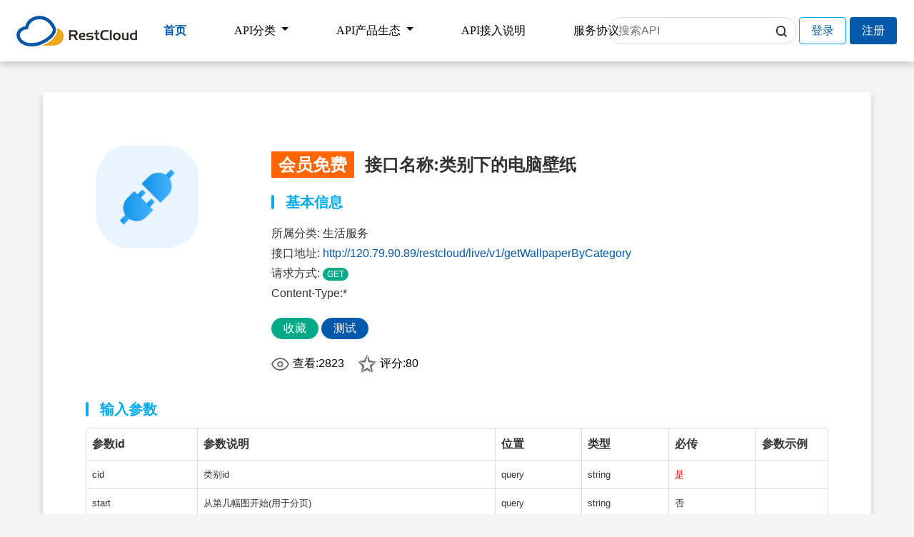

--- FILE ---
content_type: text/html;charset=utf-8
request_url: https://www.restcloud.cn/restcloud/market/apis/details.html?id=5ef32b8557d768578bd7fab8
body_size: 14954
content:
<!DOCTYPE html>
<html lang="zh-cn">
  <head>
    <title>类别下的电脑壁纸</title>
  	<!DOCTYPE html>
<html lang="zh-cn">
<head>
	<title>RestCloud API开放门户</title>
	<meta http-equiv="Content-Type" content="text/html; charset=utf-8" />
	<meta name="viewport"
		content="width=1200, initial-scale=1.0, maximum-scale=0.5,maximum-scale=2.0, user-scalable=yes" />
	<meta http-equiv="X-UA-Compatible" content="IE=edge">
	<meta name="renderer" content="webkit">
	<meta name="keywords" content="RestCloud,API网关,服务编排平台,API开发平台,API中台,ETL数据交换平台,springboot,springcloud" />
	<meta name="description" content="RestCloud,API网关,服务编排平台,API开发平台,API中台,ETL数据交换平台,springboot,springcloud" />
	<link rel="icon" sizes="any" mask href="/res/iconres/restcloud.ico">
	<link href="/res/pt/pintuer-2.0.custom.min.css" rel="stylesheet" type="text/css" />
	<link href="/res/pt/pintuer-2.0.min.css" rel="stylesheet" type="text/css" />
	<link href="/res/pt/index.css" rel="stylesheet" type="text/css" />
	<script src="/res/pt/jquery-3.4.1.min.js"></script>
	<script src="/res/pt/pintuer-2.0.min.js"></script>
	<script src="/res/pt/public.js"></script>
	<style>
		.categorytitle {
			font-size: 20px;
			color: #333;
			line-height: 20px;
			font-weight: bold;
			margin-left: 14px;
		}
        .card{border-radius:8px;}
		.apiCard:hover {
			background-color: #f0f0f0
		}
	</style>
</head>
  	<style>td{font-size:10pt}</style>
  </head>
    <script>
    $(function(){
  	    $("#requestBody").html(formatJsonToHtml($("#requestBody").text()));
  	    $("#successBody").html(formatJsonToHtml($("#successBody").text()));
  	    $("#failBody").html(formatJsonToHtml($("#failBody").text()));
    });
    </script>
	<body class='bg-light'>
		<div style="height:69px"></div>
	<div class="grid shadow bg-white" style="margin:0;position:fixed;top:0;z-index:100;width:100%">
		<div class='x2' style="display: flex;justify-content: center;align-items: center;">
			<img src='http://www.restcloud.cn/res/images/logo.png'>
		</div>
		<div class='x6 main-menu align-center' style="font-size:16px;font-weight:bold;font-family:微软雅黑">
			<nav>
				<ul class="nav">
					<li class="active">
						<a href="/restcloud/market/index.html">首页</a>
					</li>
					<li class="drop">
						<a href="javascript:;">API分类</a>
						<ul class="mega-menu-style mega-menu-mrg-1">
							<li>
								<ul>
									<li>
										<img src="/res/pt/market/menu-detail.png" class="mega-menu-pic">
									</li>
									<li>
										<a class="dropdown-title" href="/restcloud/market/search.html" style="font-weight: 600;"><img src="/res/pt/market/allApi-active.png" alt="所有API接口"> 所有API接口</a>
										<ul>
											<li><a href="/restcloud/market/category.html?appId=weixin"><img src="/res/pt/market/wechat-active.png" alt="微信API"> 微信API</a></li>
											<li><a href="/restcloud/market/category.html?appId=eleme"><img src="/res/pt/market/erlma-active.png"
														alt="饿了么API"> 饿了么API</a></li>
											<li><a href="/restcloud/market/category.html?appId=qichacha"><img src="/res/pt/market/business_check-active.png"
														alt="企查查"> 企查查</a></li>
											<li><a href="/restcloud/market/category.html?appId=salesforce"><img src="/res/pt/market/Salesforce-active.png"
														alt="Salesforce"> Salesforce</a></li>
										</ul>
									</li>

									<li>
										<a class="dropdown-title" href="/restcloud/market/category.html?appId=live" style="font-weight: 600;"><img src="/res/pt/market/serve.png" alt="生活服务"> 生活服务</a>
										<ul>
											<li><a href="/restcloud/market/category.html?appId=meituan"><img src="/res/pt/market/meituan-active.png" alt="美团API">
													美团API</a></li>
											<li><a href="/restcloud/market/category.html?appId=rcapi"><img src="/res/pt/market/自营API-active.png"
														alt="自营API"> 自营API</a></li>
											<li>
												<a href="/restcloud/market/category.html?appId=fxiaoke"><img src="/res/pt/market/纷享销客-active.png"
													alt="纷享销客"> 纷享销客</a></a>
											</li>
											<li>
												<a href="/restcloud/market/category.html?appId=wdt"><img src="/res/pt/market/旺店通-active.png"
													alt="旺店通"> 旺店通</a></a>
											</li>
										</ul>
									</li>

									<li>
										<a class="dropdown-title" href="/restcloud/market/category.html?appId=lbsyun" style="font-weight: 600;"><img src="/res/pt/market/baidu-active.png"
											alt="百度地图"> 百度地图</a>
										<ul>
											<li><a href="/restcloud/market/category.html?appId=wjx"><img src="/res/pt/market/问卷星-active.png" alt="问卷星">
												问卷星API</a></li>
											<li><a href="/restcloud/market/category.html?appId=aliyun"><img src="/res/pt/market/ali-active.png" alt="阿里云API"> 阿里云API</a></li>
											<li><a href="/restcloud/market/category.html?appId=xiaoshouyi"><img src="/res/pt/market/销售易-active.png" alt="销售易" width="46px"> 销售易</a></li>
											<li><a href="/restcloud/market/category.html?appId=chatgpt"><img src="/res/pt/market/自营API-active.png" alt="ChatGPT" height="26px"> ChatGPT</a></li>
										</ul>
									</li>
								</ul>
							</li>
						</ul>
					</li>
					<li class="drop">
						<a href="javascript:;">API产品生态</a>
						                <div class="dropdown">
                          <ul class="nav nav-menu nav-box nav-divider bg-white shadow">
                            <li><a href='http://www.restcloud.cn/restcloud/mycms/esb.html' target="_blank" >API编排平台</a></li>
                            <li><a href='http://www.restcloud.cn/restcloud/mycms/apigateway.html' target="_blank">API网关</a></li>
                            <li><a href='http://www.restcloud.cn/restcloud/mycms/tester.html' target="_blank">API测试平台</a></li>
                            <li><a href='http://www.restcloud.cn/restcloud/mycms/restboot.html' target="_blank">API集成开发平台</a></li>
                            <li><a href='http://www.restcloud.cn/restcloud/mycms/daas.html' target="_blank">ETL数据交换平台</a></li>
                          </ul>
                        </div>
					</li>
					<li class=""><a href="/restcloud/market/guid.html">API接入说明</a></li>
					<li class=""><a href="/restcloud/market/service.html">服务协议</a></li>
				</ul>
			</nav>
		</div>
		<div class='x4 header-content-right' style="display: flex;align-items: center;">
			<div class="input-inline">
				<div class="input-inline-auto input-icon">
					<input class="input" size="25" type="search" id="keyword" value="" placeholder="搜索API" /><span onClick="search()"><i class="icon-search"></i></span>
				</div>
				<script>
					function search() {
						location.href = '/restcloud/market/search.html?keyword=' + $("#keyword").val();
					}
				</script>
				<!-- <div class="addon"><input class="button border" type="submit" onClick="search()" value="搜索" /></div> -->
				 <input class="button border-sub" type='submit' onClick="loginUrl()"  value="登录" style="margin-left:5px" /><input class="button bg-sub" onClick="registerUrl()" type='submit' value="注册" style="margin-left:5px" />
			</div>
		</div>
	</div>

<div style='margin:60px;padding:60px' class='bg-white shadow'>
    <div class="grid">
        <div class="small-x2">
          <div class="card" style='border: none !important;'>
            <div style='margin:15px'>
                <img src="https://www.restcloud.cn/res/app/market/202205/62736fd4ed1a3562be2ebdd1.png" style="width:100%" />
            </div>
            <!--<div class="card-foot text-gray align-center"><small>查看:2823 &nbsp; 评分:80</small></div>-->
          </div>
        </div>
        <div class="small-x1"></div>
        <div class="small-x9" style='padding-top:30px'>
                <h3 style="margin-bottom:30px"><span style='margin-right:15px;background: #FF6600;color: #FFFFFF;padding:5px 10px'>会员免费</span>接口名称:类别下的电脑壁纸</h3>
                <blockquote class="border-info text-info"><h4>基本信息</h4></blockquote>
                <!--<b>接口说明:</b>$remark-->
                <!--<div><h6 class='text-dot'>会员免费</h6></div>-->
                <div style="font-size:16px;margin: 20px 0;">
                 所属分类: <span class='text'>生活服务</span>
                 <br>
                 接口地址: <span class='text-sub'>http://120.79.90.89/restcloud/live/v1/getWallpaperByCategory</span>
                 <br>
                 请求方式: <span class='badge bg-main'>GET</span>
                 <br>Content-Type:*
                </div>
                <div>
                    <button class="button bg-main" style="line-height: 1;border-radius:1rem!important;" onclick="addFavorites('5ef32b8557d768578bd7fab8')">收藏</button>
                    <button class="button bg-sub" style="line-height: 1;border-radius:1rem!important;" onclick="testurl('5ef32b8557d768578bd7fab8')">测试</button>
                </div>
                <div style="margin-top: 20px;">
					<span class='text-dot' style="margin-right: 20px; color:#000 !important"><img src="https://www.restcloud.cn/res/app/market/202205/6273709ced1a3562be2ebeab.png" style="margin-right: 5px;" />查看:2823</span><span class='text-dot' style="color:#000 !important"><img src="https://www.restcloud.cn/res/app/market/202205/62737c42ed1a3562be2ec35b.png" style="margin-right: 5px;" />评分:80</span>
				</div>
                
        </div>
    </div>

    <div style='margin-top:40px'>
        
        <div  class='apidoc'  >
          <blockquote class="border-info text-info"><h4>输入参数</h4></blockquote>
          <table class='table' ><tbody key='t13' >
            <tr class='align-left'>
            <th>参数id</th>
            <th>参数说明</th>
            <th>位置</th>
            <th>类型</th>
            <th nowrap >必传</th>
            <th width='100px'>参数示例</th>
            </tr>
                            <tr>
                    <td>cid</td>
                    <td>类别id</td>
                    <td>query</td>
                    <td>string</td>
                    <td>
                                            <font color='red'>是</font>
                                        </td>
                    <td></td>
                </tr>
                            <tr>
                    <td>start</td>
                    <td>从第几幅图开始(用于分页)</td>
                    <td>query</td>
                    <td>string</td>
                    <td>
                                            否
                                        </td>
                    <td></td>
                </tr>
                            <tr>
                    <td>count</td>
                    <td>返回的数量</td>
                    <td>query</td>
                    <td>string</td>
                    <td>
                                            否
                                        </td>
                    <td></td>
                </tr>
                      </tbody></table>
        </div><br/>
        
                 
        
        <div class='apidoc'  >
            <blockquote class="border-info text-info"> <h4>输出示例</h4></blockquote>
            <table class='table'><tbody>
            <tr  class='align-left' ><th style="width:15%" >输出说明</th><th>输出值</th></tr>
            <tr><td style="width:15%" >成功返回示例</td><td id='successBody' width='85%' ></td></tr>
            <tr><td style="width:15%" >失败返回示例</td><td id='failBody' width='85%' ></td></tr>
          </tbody></table>
        </div><br/>
        
        <div  class='apidoc' >
          <blockquote class="border-danger"><h4 style="color:#f00">错误码说明</h4></blockquote>
          <table class='table' ><tr  class='align-left' ><th>错误码</th><th>错误信息</th><th>错误详细描述</th></tr>
                      </table>
        </div><br/>
        
        <div class='apidoc'  >
            <blockquote class="border-info text-info"> <h4>补充说明</h4></blockquote>
            
        </div><br/>        
        
        <div>
          <blockquote class="border-info text-info"><h4>其他说明</h4></blockquote>
          <table class='table table-line' ><tbody>
          <tr><td>所属类别</td><td>生活服务</td></tr>
          <tr><td>版本</td><td>1.0</td></tr>
          <tr><td>发布时间</td><td>2020-06-24 18:35:35</td></tr>
          <tr><td>返回 ContentType</td><td>application/json;charset=utf-8</td></tr>
          <tr><td>请求 ContentType</td><td>*</td></tr>
          <tr><td>参数传入方式</td><td>
                           表单参数
                      </td></tr>
          <tr><td>认证方式</td><td>
             <font color='red'>匿名访问</font>           </td></tr>
          <tr><td>备注</td><td></td></tr>
          </tbody></table>
        </div>
        <br><br>
        <blockquote class="border-info text-info"><h4>用户评价</h4></blockquote>
                <hr>
        评分:
        <select id="score" class="input" style='width:10%'><option>30</option><option>50</option><option>60</option><option>70</option><option selected >80</option><option>90</option><option>100</option></select>
        内容:
        <textarea id="content" class='input' placeholder='不超过150个字符的评价内容'></textarea>
                       请登录后评价!
               
        
    </div>                        
</div>                    

		<div class='bg-white align-center' style="padding:50px">
        <hr/>
        <div>
            <div class="align-center">
                <ul class="nav nav-inline">
                    <li><a href="http://www.restcloud.cn/restcloud/mycms/mycms.footer#about" target="_blank" >关于我们</a> </li>
                    <li><a href="http://www.restcloud.cn/restcloud/mycms/focuslist.html" target="_blank" >成功案例</a> </li>
                    <li><a href="http://www.restcloud.cn/restcloud/mycms/mycms.footer#link" target="_blank" >联系我们</a> </li>
                </ul>
            </div>
            <div class="align-center size-small">版权所有 @ 谷云科技(广州)有限责任公司，<a href='http://www.beian.miit.gov.cn' target=_blank >粤ICP备17112776号</a></div>
        </div>
</div>
	</body>
</html>

--- FILE ---
content_type: text/css;charset=UTF-8
request_url: https://www.restcloud.cn/res/pt/pintuer-2.0.custom.min.css
body_size: 124406
content:
/*!
 * Pintuer v2.0 (https://www.pintuer.com)
 * Copyright 2014-2020 pintuer.com
 */
:root{
--rem:16px;/*html字号*/
--size-h1:2rem;
--size-large:1.75rem;
--size-h3:1.5rem;
--size-big:1.25rem;
--size-h5:1.125rem;
--size:1rem;/*body及默认字号*/
--size-small:0.875rem;
--size-mini:0.75em;
/*字体*/
--family-body:-apple-system, BlinkMacSystemFont, "PingFang SC", "Microsoft YaHei", "simsun", "Segoe UI", Roboto, "Helvetica Neue", Arial, sans-serif, "Apple Color Emoji", "Segoe UI Emoji", "Segoe UI Symbol";
/*line-height*/
--height-mini:1;
--height-small:1.5;
--height:1.75;
--height-big:2;
--height-large:2.5;
/*padding*/
--pd-text-bg:0.125em 0.25em;
/*color-default*/
--color-body:#fff;
--color-text:#333;/*默认文本色*/
--color-bg:#f5f5f5;/*默认背景色*/
--color-border:#ddd;/*默认边框色*/
--color-border-light:rgba(0,0,0,.05);/*默认边框淡色*/
--color-border-inverse:rgba(255,255,255,.1);/*!边框反色*/
--color-code:#d14;/*代码颜色*/
/*color-custom*/
--color-main:#0a8;/*主色*/
--color-sub:#0ae;/*辅色*/
--color-dot:#f60;/*点缀色*/
--color-black:#000;/*黑色*/
--color-deep:#333;/*深色*/
--color-dark:#666;/*暗色*/
--color-gray:#999;/*灰色*/
--color-silver:#ddd;/*银色*/
--color-light:#f5f5f5;/*淡色*/
--color-white:#fff;/*白色*/
--color-inverse:#fff;/*反色*/
--color-danger:#f00;/*危险色*/
--color-warning:#fb0;/*警告色*/
--color-success:#2c7;/*安全色*/
--color-info:#0ae;/*信息色*/
--alert-danger:#fee;
--alert-warning:#ffd;
--alert-success:#efd;
--alert-info:#eff;
/*radius*/
--radius-mini:0.125rem;
--radius-small:0.1875rem;
--radius:0.25rem;
--radius-big:0.5rem;
--radius-large:1.25rem;
/*box*/
--box-mini:.25rem;
--box-small:.5rem;
--box-default:1rem;
--box-big:1.5rem;
--box-large:2rem;
/*box-border*/
--border:1px;
--border-mini:0.125rem;
--border-small:0.25rem;
--border-big:0.5rem;
--border-large:1rem;
/*grid*/
--grid-mini:0.03125rem;
--grid-small:0.25rem;
--grid-middle:0.5rem;
--grid-big:0.75rem;
--grid-large:1rem;
/*width*/
--width-mini:540px;
--width-small:730px;
--width-middle:960px;
--width-big:1200px;
--width-large:1600px;
}
@-ms-viewport{width:device-width}*,*:before,*:after{-webkit-box-sizing:border-box;-moz-box-sizing:border-box;box-sizing:border-box}html{font-family:sans-serif;font-size:var(--rem);-webkit-text-size-adjust:100%;-ms-text-size-adjust:100%;-webkit-tap-highlight-color:rgba(0,0,0,0);-ms-overflow-style:scrollbar}body{margin:0;padding:0;color:var(--color-text);font-size:var(--size);font-family:var(--family-body);background-color:var(--color-body);line-height:var(--height);font-variant-ligatures:no-common-ligatures}abbr[title],abbr[data-original-title]{cursor:help;border-bottom:1px dotted var(--color-gray)}audio,canvas,progress,video{display:inline-block;vertical-align:baseline}audio:not([controls]){display:none;height:0}[hidden],template{display:none}[tabindex="-1"]:focus{outline:0!important}mark,kbd,code,dfn{padding:var(--pd-text-bg);border-radius:var(--radius);margin:0 .25em;line-height:var(--height-mini)}mark{color:var(--color-black);background:#ff0}kbd{color:var(--color-white);background-color:var(--color-black);-webkit-box-shadow:inset 0 -1px 0 rgba(0,0,0,.25);box-shadow:inset 0 -1px 0 rgba(0,0,0,.25)}code{color:var(--color-code);background-color:var(--color-bg)}dfn{font-style:normal;background-color:var(--color-silver);color:var(--color-dark)}var{font-style:normal;color:var(--color-code);margin:0 .25em}pre{display:block;overflow:auto;padding:1.25em 2em;font-size:85%;color:var(--color-black);word-break:break-all;word-wrap:break-word;background-color:var(--color-bg);border-radius:var(--radius)}blockquote{position:relative;margin-left:0;margin-right:0;border-color:var(--color-border);padding-left:1.25rem}blockquote::before{position:absolute;left:0;top:0;bottom:0;content:" ";width:0;border-width:.125rem;border-style:solid;border-color:inherit;border-radius:var(--radius);padding:.25em 0}header,nav,menu,aside,main,article,section,footer{display:block}hgroup,figure,figcaption,details,summary,pre,blockquote,fieldset{display:block}section,figure,pre,blockquote,fieldset,p,h1,h2,h3,h4,h5,h6{margin-top:0;margin-bottom:1rem}section:last-child,figure:last-child,pre:last-child,blockquote:last-child,fieldset:last-child,p:last-child{margin-bottom:0}ul,ol,dl{margin:1em 0}ul{padding-left:1em}ol{padding-left:2em}ul>li,ol>li,dt,dd{line-height:var(--height)}dt{font-weight:bold}dd{margin-left:0;margin-bottom:1em}table{width:100%;max-width:100%;border-collapse:separate;border-spacing:0}td,th{padding:.5em}b,strong{font-weight:bold}small{font-size:80%}h1,h2,h3,h4,h5,h6{line-height:var(--height-mini)}h1>small,h2>small,h3>small,h4>small,h5>small,h6>small{font-size:75%;opacity:.75}sub,sup{position:relative;font-size:75%;line-height:0;vertical-align:baseline}sup{top:-.5em}sub{bottom:-.25em}figure{margin:0}figcaption{font-size:90%}img{border:0;border-style:none;vertical-align:middle}svg:not(:root){overflow:hidden}address{font-style:normal}hr{color:var(--color-text);border:0;border-bottom:solid 1px var(--color-border);clear:both;float:none;width:100%;height:0;margin:1em 0;-moz-box-sizing:content-box;box-sizing:content-box}a,a:link{text-decoration:none;color:var(--color-text);transition:all .5s ease}a:active,a:hover{outline:0;color:var(--color-main);text-decoration:none}a:focus{text-decoration:none;outline:thin dotted;outline:.5em auto -webkit-focus-ring-color}fieldset{min-width:0;border:solid 1px var(--color-border);border-radius:var(--radius);padding:.5rem 1.5rem 0 1.5rem}legend{display:block;padding:0 1em;margin:0 1em;font-size:120%;line-height:inherit;border:0}label{display:inline-block;max-width:100%}button,input,optgroup,select,textarea{margin:0;color:inherit;font-family:inherit;font-size:inherit;line-height:inherit}button,input{overflow:visible}button,select{text-transform:none}button,html input[type="button"],input[type="reset"],input[type="submit"]{-webkit-appearance:button;cursor:pointer}button[disabled],html input[disabled]{cursor:default}button::-moz-focus-inner,input::-moz-focus-inner{padding:0;border:0}::-webkit-file-upload-button{font:inherit;-webkit-appearance:button}input{line-height:normal}input[type="checkbox"],input[type="radio"],input[type="search"]{-webkit-box-sizing:border-box;-moz-box-sizing:border-box;box-sizing:border-box}input[type="checkbox"],input[type="radio"]{padding:0;margin:4px 0 0;margin-top:1px \9;line-height:normal}input[type="number"]::-webkit-inner-spin-button,input[type="number"]::-webkit-outer-spin-button{height:auto}input[type="search"]::-webkit-search-cancel-button,input[type="search"]::-webkit-search-decoration{-webkit-appearance:none}input[type="file"]{display:block}input[type="range"]{display:block;width:100%}select[multiple],select[size]{height:auto}optgroup{font-weight:bold}input[type="file"]:focus,input[type="radio"]:focus,input[type="checkbox"]:focus{outline:thin dotted;outline:5px auto -webkit-focus-ring-color;outline-offset:-2px}output{display:block;color:#555}input[type="radio"][disabled],input[type="checkbox"][disabled],input[type="radio"].disabled,input[type="checkbox"].disabled,fieldset[disabled] input[type="radio"],fieldset[disabled] input[type="checkbox"]{cursor:not-allowed}textarea{overflow:auto;resize:vertical}.flex{display:flex}.flex-inline{display:inline-flex}.flex-reverse{flex-direction:row-reverse}.flex-column{flex-direction:column}.flex-column.flex-reverse{flex-direction:column-reverse}.flex-nowrap{flex-wrap:nowrap}.flex-wrap{flex-wrap:wrap}.flex-wrap-reverse{flex-wrap:wrap-reverse}.flex-start{justify-content:flex-start}.flex-center{justify-content:center}.flex-end{justify-content:flex-end}.flex-between{justify-content:space-between}.flex-around{justify-content:space-around}.flex-items-start{align-items:flex-start}.flex-items-center{align-items:center}.flex-items-end{align-items:flex-end}.flex-items-baseline{align-items:baseline}.flex-items-stretch{align-items:stretch}.flex-self-start{align-self:flex-start}.flex-self-center{align-self:center}.flex-self-end{align-self:flex-end}.flex-self-baseline{align-self:baseline}.flex-self-stretch{align-self:stretch}.flex-content-start{align-content:flex-start}.flex-content-center{align-content:center}.flex-content-end{align-content:flex-end}.flex-content-between{align-content:space-between}.flex-content-around{align-content:space-around}.flex-middle{justify-content:center;align-items:center;align-self:center;align-content:center}.flex-fill{flex:1 1 auto}.flex-grow{flex-grow:1}.flex-shrink{flex-shrink:1}.grid{display:-ms-flexbox;display:-webkit-flex;display:flex;-ms-flex-wrap:wrap;flex-wrap:wrap}.grid-y{flex-direction:column;-webkit-flex-direction:column}.grid-mini>.grid{margin:-0.03125rem}.grid-mini,.grid-mini>.grid>[class*='x'],.grid-mini>.grid>[class*='y']{padding:var(--grid-mini)}.grid-small>.grid{margin:-0.25rem}.grid-small,.grid-small>.grid>[class*='x'],.grid-small>.grid>[class*='y']{padding:var(--grid-small)}.grid-middle>.grid{margin:-0.5rem}.grid-middle,.grid-middle>.grid>[class*='x'],.grid-middle>.grid>[class*='y']{padding:var(--grid-middle)}.grid-big>.grid{margin:-0.75rem}.grid-big,.grid-big>.grid>[class*='x'],.grid-big>.grid>[class*='y']{padding:var(--grid-big)}.grid-large>.grid{margin:-1rem}.grid-large,.grid-large>.grid>[class*='x'],.grid-large>.grid>[class*='y']{padding:var(--grid-large)}.grid>div>[class*='grid-']{margin:0}.grid-table{border-top:solid 1px var(--color-border);border-left:solid 1px var(--color-border)}.grid-table>[class*='x']:not(.x100){border-right:solid 1px var(--color-border);border-bottom:solid 1px var(--color-border)}.x,.x0,.x1,.x2,.x20,.x3,.x4,.x5,.x6,.x7,.x8,.x9,.x10,.x11,.x12,.mini-x,.mini-x0,.mini-x1,.mini-x2,.mini-x20,.mini-x3,.mini-x4,.mini-x5,.mini-x6,.mini-x7,.mini-x8,.mini-x9,.mini-x10,.mini-x11,.mini-x12,.small-x,.small-x0,.small-x1,.small-x2,.small-x20,.small-x3,.small-x4,.small-x5,.small-x6,.small-x7,.small-x8,.small-x9,.small-x10,.small-x11,.small-x12,.middle-x,.middle-x0,.middle-x1,.middle-x2,.middle-x20,.middle-x3,.middle-x4,.middle-x5,.middle-x6,.middle-x7,.middle-x8,.middle-x9,.middle-x10,.middle-x11,.middle-x12,.big-x,.big-x0,.big-x1,.big-x2,.big-x20,.big-x3,.big-x4,.big-x5,.big-x6,.big-x7,.big-x8,.big-x9,.big-x10,.big-x11,.big-x12,.large-x,.large-x0,.large-x1,.large-x2,.large-x20,.large-x3,.large-x4,.large-x5,.large-x6,.large-x7,.large-x8,.large-x9,.large-x10,.large-x11,.large-x12{position:relative;width:100%}.x{-ms-flex-preferred-size:0;flex-basis:0;-ms-flex-positive:1;flex-grow:1;max-width:100%}.x0,.mini-x0,.small-x0,.middle-x0,.big-x0,.large-x0{max-width:100%}.x0,.w0{width:auto}.x1,.w1{width:8.33333333%}.x2,.w2{width:16.66666667%}.x20,.w20{width:20%}.x3,.w3{width:25%}.x4,.w4{width:33.33333333%}.x5,.w5{width:41.66666667%}.x6,.w6{width:50%}.x7,.w7{width:58.33333333%}.x8,.w8{width:66.66666667%}.x9,.w9{width:75%}.x10,.w10{width:83.33333333%}.x11,.w11{width:91.66666667%}.x12,.w12,.x100,.w100{width:100%}.y,.y1,.y2,.y20,.y3,.y4,.y5,.y6,.y7,.y8,.y9,.y10,.y11,.y12{position:relative;max-height:100%}.y{-ms-flex-preferred-size:0;flex-basis:0;-ms-flex-positive:1;flex-grow:1}.y0{height:auto}.y1{height:8.33333333%}.y2{height:16.66666667%}.y20{height:20%}.y3{height:25%}.y4{height:33.33333333%}.y5{height:41.66666667%}.y6{height:50%}.y7{height:58.33333333%}.y8{height:66.66666667%}.y9{height:75%}.y10{height:83.33333333%}.y11{height:91.66666667%}.y12,.y100{height:100%}.order0{order:0}.order1{order:1}.order2{order:2}.order3{order:3}.order4{order:4}.order5{order:5}.order6{order:6}.order7{order:7}.order8{order:8}.order9{order:9}.order10{order:10}.order11{order:11}.order12{order:12}.order13{order:13}.move0{margin-left:0}.move1{margin-left:8.33333333%}.move2{margin-left:16.66666667%}.move3{margin-left:25%}.move4{margin-left:33.33333333%}.move5{margin-left:41.66666667%}.move6{margin-left:50%}.move7{margin-left:58.33333333%}.move8{margin-left:66.66666667%}.move9{margin-left:75%}.move10{margin-left:83.33333333%}.move11{margin-left:91.66666667%}.table{border:1px solid var(--color-border);border-radius:var(--radius)}.table th,.table td{border-top:1px solid var(--color-border);padding:.5rem;border-right:1px solid var(--color-border)}.table th{border-top:0;border-bottom-width:1px;vertical-align:middle}.table tr:first-child>td{border-top:0}.table td:last-child,.table th:last-child{border-right:0}.table-striped>tbody>tr:nth-child(odd)>td,.table-striped>tbody>tr:nth-child(odd)>th{background-color:var(--color-bg)}.table-hover>tbody>tr:hover>td{background-color:var(--color-bg);color:inherit}.table-small th,.table-small td{padding:.25rem}.table-big th,.table-big td{padding:1rem}.table-line,.table-cube,.table-none{border:0;border-collapse:collapse;border-radius:0}.table-line th,.table-line td{border-right:0}.table-none th,.table-none td{border:0}.table.align-center th,.table tr.align-center>th,.table th.align-center{text-align:center}.table.align-right th,.table tr.align-right>th,.table th.align-right{text-align:right}.table.align-top th,.table tr.align-top>th,.table th.align-top,.table.align-top td{vertical-align:top}.table.align-bottom th,.table tr.align-bottom>th,.table th.align-bottom,.table.align-bottom td{vertical-align:bottom}.list li{padding:.5em 0}.list-cn{list-style-type:cjk-ideographic}.list-en{list-style-type:upper-alpha}.list-unstyle,.list-inline{list-style:none;padding-left:0}.list-unstyle ul{list-style:disc}.list-inline li{display:inline-block;padding:0 .5em;width:auto}.list ul,.list ol{margin:.5em 0 0 0}.list ul>li:last-child,.list ol>li:last-child{padding-bottom:0}.dl-inline dt{width:2em;display:inline-block;float:left;text-align:right;white-space:nowrap;text-overflow:ellipsis;overflow:hidden}.dl-inline dd{display:block;padding-left:1em;margin-left:2em}.list-group{list-style:none;padding:0;margin:0}.list-group>li,.list-link>a{padding:.5em 0;display:block;border-bottom:solid 1px var(--color-border)}.list-icon{border-top:solid 1px #ddd;border-bottom:solid 1px #ddd;padding-left:2.5rem}.list-icon>li{display:flex;align-items:center}.list-icon>li>.list-media{width:1.5rem;margin:0 .5rem 0 -2rem}.list-icon>li>.list-addon{font-size:87.5%;margin-left:auto}.list-box{border:solid 1px var(--color-border);border-radius:var(--radius)}.list-group.list-five>li,.list-group.list-five>a{padding:.5em 0;border-bottom:0}.list-box.list-five>li,.list-box.list-five>a{padding:.5em 1em}.list-five>li:nth-child(5n){border-bottom:solid 1px var(--color-border);padding-bottom:1em;margin-bottom:1em}.list-five.list-box>li:first-child{padding-top:1em}.list-group>li:last-child,.list-link>a:last-child{border-bottom:0 none;margin:0}.list-striped>li:nth-child(2n){background-color:var(--color-bg)}.list-striped>li,.list-box>li,.list-box>a{padding:.5em 1em}.list-link>a{color:var(--color-text);transition:all .3s cubic-bezier(0.175,0.885,0.32,1) 0s}.list-link>a:hover{background-color:var(--color-bg);text-decoration:none}.list-link>a.active:link,.list-link>a.active:visited{background-color:var(--color-bg)}.list-box>li:first-child,.list-link>a:first-child{border-top-left-radius:inherit;border-top-right-radius:inherit}.list-box>li:last-child,.list-link>a:last-child{border-bottom-left-radius:inherit;border-bottom-right-radius:inherit}.figure{display:inline-block;position:relative;vertical-align:top}.figure>img{max-width:100%;height:auto;line-height:1;border-top-left-radius:inherit;border-top-right-radius:inherit}.figure>figcaption{padding:.5rem 0}.figure>figcaption[class^='bg']{padding:.5rem 1rem}.figure>figcaption,.figure.figure-above>img{border-bottom-left-radius:inherit;border-bottom-right-radius:inherit}.figure.figure-above>figcaption{position:absolute;left:0;right:0;bottom:0;padding:.5rem 1rem;color:#fff;background-color:rgba(0,0,0,.5)}.figure.figure-above.figure-above-top>figcaption{top:0;bottom:auto;border-radius:0;border-top-left-radius:inherit;border-top-right-radius:inherit}.figure.figure-above.figure-above-full>figcaption{top:0;border-radius:inherit}.media{display:flex;justify-content:flex-start}.media-body{line-height:1;flex:1}.media-body>strong{font-weight:450;line-height:1.2;display:block;margin-bottom:.375rem}.media-body>p{margin-top:0;font-size:87.5%;line-height:1.5}.media-body>p:last-child{margin-bottom:0}.media-body>.media{margin-top:1rem}.media.flex-column>.media-body>strong,.media.flex-column>.media-body>p:first-child{margin-top:.75rem}.media-group>.media:not(:first-child){margin-top:1.5rem}.icon-up,.icon-down,.icon-left,.icon-right,.icon-arrow-up,.icon-arrow-down,.icon-arrow-left,.icon-arrow-right,.icon-check,.icon-times,.icon-plus,.icon-success,.icon-add,.icon-reduce,.icon-full,.icon-play,.icon-danger,.icon-info,.icon-warning,.icon-clock,.icon-search-border,.icon-verify,.icon-add-bg,.icon-reduce-bg,.icon-full-bg,.icon-play-bg,.icon-success-bg,.icon-danger-bg,.icon-warning-bg,.icon-info-bg,.icon-clock-bg,.icon-search-bg,.icon-search,.icon-doc,.icon-home,.icon-home-bg,.icon-download,.icon-upload,.icon-nav,.icon-menu,.icon-pc,.icon-phone,.icon-mail,.icon-user,.icon-lock,.icon-key,.icon-link,.icon-moon,.icon-position,.icon-heart{position:relative;display:inline-block;vertical-align:middle;width:1em;height:1em}.icon-up,.icon-down,.icon-left,.icon-right{width:0;height:0;border-bottom:.25em solid currentColor;border-right:.25em solid transparent;border-left:.25em solid transparent}.icon-down{transform:rotate(180deg)}.icon-left{transform:rotate(-90deg);margin-right:0}.icon-right{transform:rotate(90deg);margin-right:0}.icon-arrow-up,.icon-arrow-down{position:relative;width:1em;height:.6em}.icon-arrow-left,.icon-arrow-right{position:relative;width:.6em;height:1em}.icon-arrow-up:before,.icon-arrow-down:before,.icon-arrow-up:after,.icon-arrow-down:after{content:"";position:absolute;width:.785em;height:.1em;top:0;left:0;background-color:currentColor;border-radius:.1em;transform:rotate(45deg);transform-origin:0 0}.icon-arrow-up:after,.icon-arrow-down:after{transform:rotate(-45deg);transform-origin:right 0;left:auto;right:0}.icon-arrow-up{transform:rotate(180deg)}.icon-arrow-left:before,.icon-arrow-right:before,.icon-arrow-left:after,.icon-arrow-right:after{content:"";position:absolute;width:.1em;height:.785em;top:0;left:0;background-color:currentColor;border-radius:.1em;transform:rotate(-45deg);transform-origin:0 0}.icon-arrow-left:after,.icon-arrow-right:after{transform:rotate(45deg);transform-origin:0 bottom;top:auto;bottom:0}.icon-arrow-left{transform:rotate(180deg)}.icon-check{position:relative;width:1em;height:.1em;padding-left:.65em;border-radius:.1em;background-color:currentColor;transform:rotate(135deg);transform-origin:center center}.icon-check:before{content:"";position:absolute;width:.6em;height:.1em;top:.27em;background-color:currentColor;border-radius:.1em;transform:rotate(90deg)}.icon-times{position:relative;width:1em;height:1em;transform:rotate(45deg)}.icon-times:before{content:"";position:absolute;width:100%;height:.1em;top:.45em;left:0;background-color:currentColor;border-radius:.1em}.icon-times:after{content:"";position:absolute;width:.1em;height:100%;top:0;left:.45em;border-radius:.1em;background-color:currentColor}.icon-plus{position:relative;width:.8em;height:.8em}.icon-plus:before{content:"";position:absolute;width:.8em;height:.1em;top:.35em;background-color:currentColor;border-radius:.1em}.icon-plus:after{content:"";position:absolute;height:.8em;width:.1em;left:.35em;background-color:currentColor;border-radius:.1em}.icon-success,.icon-add,.icon-reduce,.icon-full,.icon-play,.icon-danger,.icon-info,.icon-warning,.icon-clock,.icon-search-border{position:relative;width:1em;height:1em;border:solid .1em currentColor;border-radius:50%}.icon-add-bg,.icon-reduce-bg,.icon-full-bg,.icon-play-bg,.icon-success-bg,.icon-danger-bg,.icon-warning-bg,.icon-info-bg,.icon-clock-bg,.icon-search-bg{background-color:currentColor;position:relative;width:1em;height:1em;border:solid .1em currentColor;border-radius:50%}.icon-add:before,.icon-reduce:before,.icon-danger:before,.icon-add-bg:before,.icon-reduce-bg:before,.icon-danger-bg:before{content:"";position:absolute;top:.35em;left:.125em;width:.55em;height:.1em;background-color:currentColor;border-radius:.1em}.icon-add:after,.icon-danger:after,.icon-add-bg:after,.icon-danger-bg:after{content:"";position:absolute;top:.125em;left:.35em;height:.55em;width:.1em;background-color:currentColor;border-radius:.1em}.icon-add-bg:before,.icon-reduce-bg:before,.icon-danger-bg:before,.icon-add-bg:after,.icon-danger-bg:after{background-color:var(--color-inverse)}.icon-danger,.icon-danger-bg{transform:rotate(45deg)}.icon-full:before,.icon-full:after,.icon-full-bg:before,.icon-full-bg:after{content:"";position:absolute;width:0;height:0;left:.15em;top:-0.15em;border:.25em solid transparent;border-bottom-color:currentColor}.icon-full:after,.icon-full-bg:after{top:.45em;transform:rotate(180deg)}.icon-full-bg:before,.icon-full-bg:after{border-bottom-color:var(--color-inverse)}.icon-full,.icon-full-bg{transform:rotate(45deg)}.icon-play:before,.icon-play-bg:before{content:"";position:absolute;width:0;height:0;left:.275em;top:.165em;border:.25em solid transparent;border-left:solid .375em currentColor}.icon-play-bg:before{border-left-color:var(--color-inverse)}.icon-success:before,.icon-success-bg:before{content:"";position:absolute;width:.6em;height:.1em;top:.4em;left:.2em;border-radius:.1em;background-color:currentColor;transform:rotate(135deg);transform-origin:center center}.icon-success:after,.icon-success-bg:after{content:"";position:absolute;width:.35em;height:.1em;top:.485em;left:.05em;background-color:currentColor;border-radius:.1em;transform:rotate(45deg)}.icon-success-bg:before,.icon-success-bg:after{background-color:var(--color-inverse)}.icon-info:before,.icon-warning:before,.icon-info-bg:before,.icon-warning-bg:before{content:"";position:absolute;top:.1em;left:.325em;width:.15em;height:.15em;background-color:currentColor;border-radius:50%}.icon-info:after,.icon-warning:after,.icon-info-bg:after,.icon-warning-bg:after{content:"";position:absolute;top:.325em;left:.3375em;width:.125em;height:.4em;background-color:currentColor;border-radius:.1em}.icon-info-bg:before,.icon-warning-bg:before,.icon-info-bg:after,.icon-warning-bg:after{background-color:var(--color-inverse)}.icon-warning,.icon-warning-bg{transform:rotate(180deg)}.icon-clock:before,.icon-clock-bg:before{content:"";position:absolute;top:.05em;left:.35em;width:.1em;height:.4em;background-color:currentColor;border-radius:.1em .1em 0 0}.icon-clock:after,.icon-clock-bg:after{content:"";position:absolute;top:.45em;left:.35em;width:.1em;height:.25em;background-color:currentColor;border-radius:0 0 .1em .1em;transform:rotate(-45deg);transform-origin:0 0}.icon-clock-bg:before,.icon-clock-bg:after{background-color:var(--color-inverse)}.icon-verify{overflow:hidden}.icon-verify:before{content:"";position:absolute;width:.8em;height:.6em;left:.1em;top:.2em;border:solid .1em currentColor;border-radius:.1em}.icon-verify:after{content:"";position:absolute;width:.1em;height:.1em;left:.3em;top:.45em;background-color:currentColor;border-radius:50%;box-shadow:.15em 0,.3em 0}.icon-search,.icon-search-border:before,.icon-search-bg:before{position:relative;width:.85em;height:.85em;margin-right:.2em;border:.1em solid currentColor;border-radius:50%}.icon-search:after,.icon-search-border:after,.icon-search-bg:after{content:"";position:absolute;width:.35em;height:.1em;top:.75em;left:.5em;background-color:currentColor;border-radius:.15em;transform:rotate(40deg);transform-origin:right center}.icon-search-border:before,.icon-search-bg:before{content:"";position:absolute;left:.1em;top:.1em;width:.5em;height:.5em}.icon-search-border:after,.icon-search-bg:after{width:.25em;top:.6em;left:.4em}.icon-search-bg:before{border-color:var(--color-inverse)}.icon-search-bg:after{background-color:var(--color-inverse)}.icon-doc{position:relative;width:.8em;height:1em;border-width:.1em;border-style:solid;border-color:currentColor;border-radius:.1em}.icon-doc:before{content:"";position:absolute;width:.2em;height:.35em;left:.35em;top:0;border:solid .05em currentColor;border-top:0;border-bottom:0}.icon-doc:after{content:"";position:absolute;border-top:solid .05em currentColor;border-right:solid .05em currentColor;top:.25em;left:.375em;width:.15em;height:.15em;transform:rotate(-45deg)}.icon-home{position:relative;width:.7em;height:.5em;border-width:.1em;border-style:none solid solid;border-color:currentColor;border-radius:.075em;margin:.5em .3em 0 .1em}.icon-home:before{content:"";position:absolute;border-top:solid .1em currentColor;border-right:solid .1em currentColor;border-radius:.1em;top:-0.25em;left:-0.1em;width:.7em;height:.7em;transform:rotate(-45deg)}.icon-home:after{content:"";position:absolute;width:.2em;height:.35em;bottom:-0.08em;left:.15em;border:solid .05em currentColor;border-radius:.35em .35em 0 0}.icon-home-bg:before{content:"";position:absolute;top:0;left:0;border:solid .5em transparent;border-bottom-color:currentColor;border-top:0;border-radius:.1em}.icon-home-bg:after{content:"";position:absolute;width:.7em;height:.5em;left:.15em;top:.375em;border:solid .25em currentColor;border-bottom:0;border-radius:.05em}.icon-home-bgx{position:relative;border:solid .5em transparent;border-bottom-color:currentColor;border-top:0;border-radius:.1em;margin-bottom:.375em}.icon-home-bgx:before{content:"";position:absolute;width:.65em;height:.5em;left:-0.325em;top:.375em;border:solid .25em currentColor;border-bottom:0;border-radius:.05em}.icon-download,.icon-upload{position:relative;width:1em;height:.4em;margin-top:.5em;border-width:.1em;border-style:none solid solid;border-color:currentColor;border-radius:.075em}.icon-download:before,.icon-upload:before{content:"";position:absolute;left:0;right:0;bottom:.35em;margin:auto;width:.1em;height:.5em;background-color:currentColor;border-radius:.1em .1em 0 0}.icon-download:after,.icon-upload:after{content:"";position:absolute;width:0;height:0;right:0;bottom:.1em;left:0;margin:auto;border-top:.25em solid currentColor;border-right:.25em solid transparent;border-left:.25em solid transparent}.icon-upload:before{bottom:.15em;border-radius:0 0 .1em .1em}.icon-upload:after{bottom:.55em;border-top:0;border-bottom:.25em solid currentColor}.icon-nav{position:relative;width:1em;height:.75em}.icon-nav:before{content:"";position:absolute;left:0;top:0;width:1em;height:.1em;background-color:currentColor;border-radius:.1em;box-shadow:0 .325em,0 .65em}.icon-menu{position:relative;width:1em;height:1em}.icon-menu:before{content:"";position:absolute;top:.375em;left:0;width:.25em;height:.25em;background-color:currentColor;border-radius:50%;box-shadow:.375em 0,.75em 0}.icon-pc{position:relative;width:1em;height:.7em;margin-bottom:.25em;border-width:.1em .1em .15em;border-style:solid;border-color:currentColor;border-radius:.1em}.icon-pc:before{content:"";position:absolute;top:.6em;right:0;left:0;margin:auto;width:.3em;height:.15em;background-color:currentColor}.icon-pc:after{content:"";position:absolute;top:.7em;right:0;left:0;margin:auto;width:.8em;height:.1em;background-color:currentColor;border-radius:.1em}.icon-phone{position:relative;width:.7em;height:1em;border-width:.1em;border-style:solid;border-color:currentColor;border-radius:.1em}.icon-phone:before{content:"";position:absolute;width:.1em;height:.1em;bottom:.05em;left:0;right:0;margin:auto;background-color:currentColor;border-radius:.1em}.icon-phone:after{content:"";position:absolute;right:0;top:.05em;left:0;margin:auto;width:.25em;height:.05em;border-radius:.1em;background-color:currentColor}.icon-mail{position:relative;width:1em;height:.8em;border:solid .1em currentColor;border-radius:.1em}.icon-mail:before{content:"";position:absolute;width:.6em;height:.1em;left:-0.05em;top:0;background-color:currentColor;border-radius:.1em;transform:rotate(35deg);transform-origin:left center}.icon-mail:after{content:"";position:absolute;width:.6em;height:.1em;top:0;right:-0.05em;background-color:currentColor;border-radius:.1em;transform:rotate(-35deg);transform-origin:right center}.icon-user{position:relative;width:.7em;height:.25em;border:solid .1em currentColor;border-bottom:0;border-radius:.5em .5em 0 0;margin-top:.5em}.icon-user:before{content:"";position:absolute;width:.45em;height:.45em;top:-0.6em;left:.025em;border:solid .1em currentColor;border-radius:50%}.icon-lock{position:relative;width:.7em;height:.55em;border:solid .1em currentColor;border-radius:.1em;margin-top:.45em}.icon-lock:before{content:"";position:absolute;width:.5em;height:.45em;top:-0.45em;border:solid .1em currentColor;border-radius:.35em .35em 0 0}.icon-lock:after{content:"";position:absolute;width:.05em;height:.15em;top:.15em;left:.4em;background-color:currentColor;border-radius:.1em}.icon-key{position:relative;width:.6em;height:.4em;border:solid .1em currentColor;border-radius:50%;margin-top:.6em}.icon-key:before{content:"";position:absolute;width:.1em;height:.6em;top:-0.6em;left:.15em;background-color:currentColor;border-radius:.1em .1em 0 0}.icon-key:after{content:"";position:absolute;width:.2em;height:.1em;top:-0.525em;left:.2em;background-color:currentColor;border-radius:0 .1em .1em 0;box-shadow:0 .15em}.icon-link{position:relative;width:.35em;height:.1em;margin:.45em .325em;background-color:currentColor;transform:rotate(-45deg)}.icon-link:before{content:"";position:absolute;width:.55em;height:.4em;left:-.4em;top:-.15em;border:solid .1em currentColor;border-radius:.15em}.icon-link:after{content:"";position:absolute;width:.55em;height:.4em;left:.175em;top:-.15em;border:solid .1em currentColor;border-radius:.15em}.icon-moon{height:1em;width:1em;box-shadow:inset -.30em 0 0;border-radius:1em;transform:rotate(20deg)}.icon-position{position:relative;width:.8em;height:.8em;background-color:currentColor;border-radius:50% 50% 50% 0;transform:rotate(-45deg)}.icon-position:before{content:"";position:absolute;width:.4em;height:.4em;top:.2em;left:.2em;border-radius:50%;background-color:var(--color-inverse)}.icon-heart{position:relative;width:.56em;height:.84em;background-color:currentColor;border-top-left-radius:.5em;border-top-right-radius:.5em;transform:rotate(-45deg);transform-origin:center bottom}.icon-heart:after{content:"";position:absolute;top:-.275em;left:-.275em;width:.56em;height:.84em;background-color:currentColor;border-top-left-radius:.5em;border-top-right-radius:.5em;transform:rotate(90deg);transform-origin:center bottom}.icon-icon{display:inline-block;position:relative;width:1em;height:1em;border:solid .05em currentColor;border-radius:.2em;font-size:1rem;vertical-align:middle}.icon-icon:before{content:"";position:absolute;top:.1em;left:.1em;width:.7em;height:.7em;outline:solid .05em currentColor;border:solid .15em transparent;border-radius:50%;box-shadow:0 0 0 .05em,inset 0 0 0 .05em;opacity:.5}.icon-icon:after{content:"";position:absolute;width:1.2em;height:.05em;left:.045em;top:.01em;background-color:currentColor;transform:rotate(45deg);transform-origin:0 0;opacity:.5}.icon-icon>i{position:absolute;width:.975em;top:.245em;left:-.045em;height:.05em;background-color:currentColor;box-shadow:0 .175em,0 .35em;opacity:.5}.icon-icon>i:before{content:"";position:absolute;width:.05em;top:-.275em;left:.3025em;height:.975em;background-color:currentColor;box-shadow:.175em 0,.35em 0}.icon-icon>i:after{content:"";position:absolute;width:1.2em;height:.05em;left:.05em;bottom:-0.6em;background-color:currentColor;opacity:.75;transform:rotate(-45deg);transform-origin:0 0}.fadein,.fadein-top,.fadein-bottom,.fadein-left,.fadein-right{opacity:0;transition:all .35s linear}.fadein-top{transform:translateY(-1rem)}.fadein-bottom{transform:translateY(1rem)}.fadein-left{transform:translateX(-1rem)}.fadein-right{transform:translateX(1rem)}.effect.active .fadein,.effect-hover:hover .fadein,.effect-hover.fadein:hover,.effect.fadein{opacity:1;transform:translateX(0);transform:translateY(0)}.fadeout,.fadeout-top,.fadeout-bottom,.fadeout-left,.fadeout-right{transition:all .35s linear}.effect.active .fadeout,.effect-hover:hover .fadeout,.effect-hover.fadeout:hover,.effect.fadeout{opacity:0}.effect.active .fadeout-top,.effect-hover:hover .fadeout-top,.effect-hover.fadeout-top:hover,.effect.fadeout-top{transform:translateY(-1rem)}.effect.active .fadeout-bottom,.effect-hover:hover .fadeout-bottom,.effect-hover.fadeout-bottom:hover,.effect.fadeout-bottom{transform:translateY(1rem)}.effect.active .fadeout-left,.effect-hover:hover .fadeout-left,.effect-hover.fadeout-left:hover,.effect.fadeout-left{transform:translateX(-1rem)}.effect.active .fadeout-right,.effect-hover:hover .fadeout-right,.effect-hover.fadeout-right:hover,.effect.fadeout-right{transform:translateX(1rem)}.offset-top,.offset-bottom,.offset-left,.offset-right{transition:all .35s ease}.effect.active .offset-top,.effect-hover:hover .offset-top,.effect-hover.offset-top:hover,.effect.offset-top{transform:translateY(-1rem)}.effect.active .offset-bottom,.effect-hover:hover .offset-bottom,.effect-hover.offset-bottom:hover,.effect.offset-bottom{transform:translateY(1rem)}.effect.active .offset-left,.effect-hover:hover .offset-left,.effect-hover.offset-left:hover,.effect.offset-left{transform:translateX(-1rem)}.effect.active .offset-right,.effect-hover:hover .offset-right,.effect-hover.offset-right:hover,.effect.offset-right{transform:translateX(1rem)}.open-width{opacity:0;width:0;height:100%;transition:all .35s ease}.open-height{opacity:0;height:0;width:100%;transition:all .35s ease}.close-width,.close-height{height:100%;width:100%;transition:all .35s ease}.effect.active .open-width,.effect-hover:hover .open-width,.effect-hover.open-width:hover,.effect.open-width{width:100%!important;opacity:1}.effect.active .open-height,.effect-hover:hover .open-height,.effect-hover.open-height:hover,.effect.open-height{height:100%!important;opacity:1}.effect.active .close-width,.effect-hover:hover .close-width,.effect-hover.close-width:hover,.effect.close-width{width:0!important;opacity:0}.effect.active .close-height,.effect-hover:hover .close-height,.effect-hover.close-height:hover,.effect.close-height{height:0!important;opacity:0}.scale,.shrink{transition:all .35s ease}.effect.active .scale,.effect-hover:hover .scale,.effect-hover.scale:hover,.effect.scale{transform:scale(1.05)}.effect.active .shrink,.effect-hover:hover .shrink,.effect-hover.shrink:hover,.effect.shrink{transform:scale(0.95)}.effect.active .rotate-once,.effect-hover:hover .rotate-once,.effect-hover.rotate-once:hover,.effect.rotate-once{animation:rotate-effect 1s linear}.effect.active .rotate,.effect-hover:hover .rotate,.effect-hover.rotate:hover,.effect.rotate{animation:rotate-effect 1s infinite linear}@keyframes rotate-effect{0%{transform:rotate(0deg)}100%{transform:rotate(360deg)}}.change{transition:all .35s ease}.change:last-child{opacity:0}.effect.active .change:first-child,.effect-hover:hover .change:first-child{transform:translateY(-100%);opacity:0}.effect.active .change:last-child,.effect-hover:hover .change:last-child{transform:translateY(-100%);opacity:1}.button{position:relative;border:solid 1px var(--color-border)!important;border-radius:var(--radius)!important;background:transparent;display:inline-block;line-height:var(--height-small);padding:.375em 1em;transition:all 1s cubic-bezier(0.175,0.885,0.32,1) 0s}.button[disabled]{pointer-events:none;box-shadow:none;opacity:.5}.button:link{text-decoration:none;color:var(--color-text)}.button:hover{background-color:var(--color-bg);z-index:2}.button:active{outline:0;z-index:2;opacity:.8}.button-block{display:block;width:100%}.button[class*='text']:hover,.button[class*='text'].active,.button[class*='bg'],.button.border:hover{border-color:transparent!important}.button[class*='text']:hover,.button[class*='text'].active,.button[class*='bg-'],.button[class*='border']:hover,.button[class*='border'].active,.button.bg:hover,.button.text-light{color:var(--color-inverse)!important}.button.text-silver,.button.text-light,.button.text-white,.button.bg-silver,.button.bg-light,.button.bg-white,.button.text-silver.active,.button.text-light.active,.button.text-white.active,.button.bg-silver.active,.button.bg-light.active,.button.bg-white.active,.button[class*='-silver']:hover,.button[class*='-light']:hover,.button[class*='-white']:hover{color:var(--color-text)!important}.button[class*='bg-']:hover::before{position:absolute;content:"";width:calc(100% + 2px);height:calc(100% + 2px);top:0;left:0;border-radius:inherit;background-color:rgba(0,0,0,.05)}.button[class*='bg-']:active,.button[class*='bg-'].active{opacity:.8}.button-mini{padding:.125em .5em}.button-small{padding:.25em .75em}.button-big{padding:.625em 1.25em}.button-large{padding:.875em 1.5em}.button-icon{padding:.5em!important;line-height:1;border-radius:100%!important}.button-group,.button-group.drop{display:inline-flex;position:relative;vertical-align:middle}.button-group:not(.button-group-y)>.button:not(:first-child):not(:last-child),.button-group:not(.button-group-y)>.drop:not(:first-child):not(:last-child)>.button{margin-left:-1px;border-radius:0!important}.button-group:not(.button-group-y)>.button:first-child:not(:last-child),.button-group:not(.button-group-y)>.drop:first-child>.button{border-top-right-radius:0!important;border-bottom-right-radius:0!important;margin-left:0}.button-group:not(.button-group-y)>.button:last-child:not(:first-child),.button-group:not(.button-group-y)>.drop:last-child>.button{border-top-left-radius:0!important;border-bottom-left-radius:0!important;margin-left:-1px}.button-group>.button.button-toggle{padding-left:.25em;padding-right:.25em}.button-group-y{flex-direction:column;-webkit-flex-direction:column}.button-group.button-group-y>.button:not(:first-child):not(:last-child),.button-group.button-group-y>.drop:not(:first-child):not(:last-child)>.button{margin-top:-1px;border-radius:0!important}.button-group.button-group-y>.button:first-child:not(:last-child),.button-group.button-group-y>.drop:first-child>.button{border-bottom-left-radius:0!important;border-bottom-right-radius:0!important;margin-top:0}.button-group.button-group-y>.button:last-child:not(:first-child),.button-group.button-group-y>.drop:last-child>.button{border-top-left-radius:0!important;border-top-right-radius:0!important;margin-top:-1px}.input{padding:.375em .75em;border:solid 1px var(--color-border);width:100%;line-height:var(--height-small);display:block;border-radius:var(--radius);outline:0;background-color:transparent;transition:all 1s cubic-bezier(0.175,0.885,0.32,1) 0s}.input[type="color"]{width:3.5rem;display:inline-block}select.input,.input.input-select{-webkit-appearance:none;appearance:none;padding-right:1.75rem;background:transparent url("data:image/svg+xml;charset=utf8,%3Csvgxmlns='http://www.w3.org/2000/svg'viewBox='0045'%3E%3Cpathfill='%23999999'd='M20L02h4zm05L03h4z'/%3E%3C/svg%3E") no-repeat right .75rem center;background-size:8px 10px}select.input:not([size]):not([multiple]),select.input+.input.input-text,.input[type="color"],.input[type="range"]{height:calc(2.25em + 2px)}select.input:focus::-ms-value{color:var(--color-main);background-color:transparent}select.input::-ms-expand{display:none}.input[disabled]{background-color:var(--color-bg)}.input-text,.input[readonly]{border-color:transparent;pointer-events:none;background-color:transparent}.input:focus,.input:active{border-color:var(--color-main);z-index:2}.input-auto{width:auto;max-width:100%;display:inline-block}.input-switch,.input-icon{position:relative}.input-check>label,.input-upfile,.input-select,.input-search>.option,.input-search.drop{display:block;position:relative}.input-check,.input-switch{line-height:2}.input-check.input-check-inline>label{margin-right:1rem;white-space:nowrap;display:inline-block}.input-check.input-check-inline>label:last-child{margin-right:0}.input-check>label>input[type="radio"],.input-check>label>input[type="checkbox"],.input-switch>input[type="checkbox"],.input-search>.option>label>input[type="radio"]{position:absolute;opacity:0;z-index:-1;appearance:none;outline:0;width:0;height:0}.input-check>label>input[type="radio"]+i,.input-check>label>input[type="checkbox"]+i,.input-switch>input[type="checkbox"]+i{position:relative;width:1.125rem;height:1.125rem;display:inline-block;vertical-align:text-bottom;border:solid 1px var(--color-border);border-radius:100%}.input-check>label>input[type="checkbox"]+i{border-radius:var(--radius-mini)}.input-check>label>input:checked+i{background-color:var(--color-main);border-color:transparent;transition:all 1s cubic-bezier(0.175,0.885,0.32,1) 0s}.input-check>label>input:checked+i::after{content:"";position:absolute;width:6px;height:10px;top:2px;left:5px;border-right:1.5px solid #fff;border-bottom:1.5px solid var(--color-inverse);transform:rotate(45deg)}.input-switch>input[type="checkbox"]+i{width:54px;height:34px;border-radius:34px;background-color:var(--color-bg);vertical-align:middle}.input-switch>input[type="checkbox"]+i::after{position:absolute;top:0;left:0;content:"";width:32px;height:32px;display:inline-block;background-color:#fff;border-radius:16px;transition:transform .35s cubic-bezier(0.4,0.4,0.25,1.35);box-shadow:0 1px 3px rgba(0,0,0,0.4)}.input-switch>input[type="checkbox"]:checked+i{background-color:var(--color-main);border-color:transparent}.input-switch>input[type="checkbox"]:checked+i::after{transform:translateX(20px)}.input-check>input[disabled]+i,.input-switch>input[disabled]+i{opacity:.5}.input-select.drop{display:block!important}.input-select>select.input{position:absolute;top:0;left:0;width:100%;z-index:-1}.input-select>.dropdown ul>li{cursor:default}.input-verify{position:relative}.input-verify>input{opacity:0}.input-verify>ul{position:absolute;top:0;margin:0;padding:0;width:100%;height:100%}.input-verify>ul>li{display:inline-flex;align-items:center;justify-content:center;vertical-align:top;width:2.5rem;height:100%;border:solid 1px var(--color-border);border-radius:var(--radius);font-size:1.5rem;cursor:text}.input-verify>ul>li:not(:last-child){margin-right:.25rem}.input-verify>ul>li.active{color:var(--color-main);border-color:var(--color-main)}.input-verify>span{width:1px;height:60%;background:rgba(0,0,0,.5);display:inline-block;position:absolute;top:.4em;left:.4em}.input-upfile{display:flex!important}.input-upfile>span{width:1%;flex:1 1 auto;display:flex;flex-direction:column;justify-content:center;color:var(--color-gray);padding-left:.5em;white-space:nowrap;overflow:hidden}.input-upfile>a.button{position:relative;overflow:hidden;width:auto}.input-upfile>a.button>input[type="file"]{position:absolute;top:0;right:0;bottom:0;left:0;opacity:0}.input-upfile-block>span{padding-left:.75em;border:solid 1px var(--color-border);border-radius:var(--radius);border-top-right-radius:0!important;border-bottom-right-radius:0!important}.input-upfile-block>a.button{margin-left:-1px;border-top-left-radius:0!important;border-bottom-left-radius:0!important}.input-upimage{display:inline-flex;position:relative;border-radius:var(--radius);vertical-align:top;width:100px;height:100px}.input-upimage>a{position:relative;overflow:hidden;background-color:var(--color-bg);border-radius:inherit;width:100%;height:100%}.input-upimage>a::before,.input-upimage>a::after{content:" ";position:absolute;top:50%;left:50%;transform:translate(-50%,-50%);background-color:var(--color-gray)}.input-upimage>a::after{width:2px;height:2rem}.input-upimage>a::before{width:2rem;height:2px}.input-upimage>a:hover::before,.input-upimage>a:hover::after{background-color:var(--color-main)}.input-upimage>a[disabled]{opacity:.5;pointer-events:none}.input-upimage>a>input[type="file"]{opacity:0;z-index:1;width:100%;height:100%}.input-upimage>span,.input-upimage>img{display:none}.input-upimage.input-imgnote>span,.input-upimage.input-imgerror>span{position:absolute;top:0;right:0;bottom:0;left:0;background-color:var(--color-gray);color:#fff;font-size:.875rem;border-radius:inherit;display:flex;justify-content:center;align-items:center;padding:.5rem;line-height:1.25}.input-upimage.input-imgerror>span{background-color:var(--color-danger)}.input-upimage.input-imgshow>a{display:none}.input-upimage.input-imgshow>img{display:block;max-width:100%;max-height:100%;height:auto;border:0;border-radius:inherit;align-self:flex-start}.input-upimage>i{position:absolute;top:.3125rem;left:.25rem}.input-upimage>i::after{content:"×";width:.875rem;height:.875rem;display:block;border-radius:50%;background-color:rgba(0,0,0,.25);line-height:.875;color:#fff;font-size:.8125rem;font-style:normal;text-align:center;cursor:pointer}.input-icon>span{position:absolute;top:0;left:.75rem;display:flex;height:100%;font-style:normal;flex-direction:column;justify-content:center;align-items:center}.input-icon>span:last-child{left:auto;right:.75rem}.input-icon>span+.input{text-indent:1.5rem}.input-icon>.input:nth-last-of-type(2){padding-right:1.75rem}.input-icon>.input[data-form="clear"]+span{font-size:87.5%;visibility:hidden}.input-inline{display:flex}.input-inline>.addon{margin-right:-1px;display:flex}.input-inline>.addon>span{padding:0 .75em;border:1px solid var(--color-border);border-radius:var(--radius);display:flex;flex-direction:column;justify-content:center;align-items:center}.input-inline>.input,.input-inline>.input-inline-auto{display:flex;width:1%;flex:1 1 auto}.input-inline>.input.input-auto,.input-inline>.input-inline-auto>.input.input-auto{width:auto;flex:none}.input-inline>.input:not(:last-child),.input-inline>.input-inline-auto{margin-right:-1px}.input-inline>.addon:first-child>span,.input-inline>.addon:first-child>.input,.input-inline>.addon:first-child>.button,.input-inline>.input:first-child,.input-inline>.input-inline-auto:first-child>.input{border-top-right-radius:0!important;border-bottom-right-radius:0!important}.input-inline>.addon:last-child>span,.input-inline>.addon:last-child>.input,.input-inline>.addon:last-child>.button,.input-inline>.input:last-child,.input-inline>.input-inline-auto:last-child>.input{border-top-left-radius:0!important;border-bottom-left-radius:0!important}.input-inline>.addon:not(:first-child):not(:last-child)>span,.input-inline>.addon:not(:first-child):not(:last-child)>.input,.input-inline>.addon:not(:first-child):not(:last-child)>.button,.input-inline>.input:not(:first-child):not(:last-child),.input-inline>.input-inline-auto:not(:first-child):not(:last-child)>.input{border-radius:0!important}.input-inline>.addon>span[class*='bg-']{border-color:transparent!important;color:var(--color-inverse)}.input-inline>.addon>span.bg-silver,.input-inline>.addon>span.bg-light,.input-inline>.addon>span.bg-white{color:var(--color-text)!important}.input-radius>.addon:first-child>span,.input-radius>.addon:first-child>.input,.input-radius>.addon:first-child>.button,.input-radius>.input:first-child,.input-radius>.input-inline-auto:first-child:not(:last-child)>.input{border-radius:2rem 0 0 2rem!important;padding-left:1rem}.input-radius>.addon:last-child>span,.input-radius>.addon:last-child>.input,.input-radius>.addon:last-child>.button,.input-radius>.input:last-child,.input-radius>.input-inline-auto:last-child:not(:first-child)>.input{border-radius:0 2rem 2rem 0!important;padding-right:1rem}.input-radius>.input:first-child:last-child,.input-radius>.input-inline-auto:first-child:last-child>.input{border-radius:2rem!important;padding-left:1rem;padding-right:1rem}.input-radius.input-search-icon{display:inline-flex}.input-radius.input-search-icon>.input-inline-auto>input{width:calc(2.25em + 2px)}.input-radius.input-search-icon:hover>.input-inline-auto>input{width:100%}.input-search>.option{padding-left:1.5rem;font-size:.875rem}.input-search>.option>label>span{display:inline-block;padding:0 .5rem}.input-search>.option>label>input:checked+span{background-color:var(--color-silver);border-top-left-radius:3px;border-top-right-radius:3px}.input-group,.input-group>.input-block{position:relative}.input-group>.input-block>.input-help{font-size:.875rem;color:var(--color-gray)}.input-group>.input-block>.input-validate{font-size:.875rem}.input-group:not(.input-group-inline)>.input-block>.input-help.input-help-right{position:absolute;top:-1.625rem;right:0}.input-group-inline{display:flex}.input-group-inline>label{padding:.375rem;padding-left:0;white-space:nowrap}.input-group-inline>.input,.input-group-inline>.input-block{width:1%;flex:1 1 auto}.input-group-inset>label{position:absolute;top:0;left:.375rem;padding:.375rem}.input-group-inset>.input,.input-group-inset>.input-block>.input{text-align:right}.form .input-group,.form fieldset>.input-group{margin-bottom:1rem}.form .fieldset{border-style:none;border-top-style:solid;border-width:2px;border-radius:0;padding:.5em 0 0 0;margin-bottom:0}.form-x .input-group,.form-x fieldset>.input-group{display:flex}.form-x .input-group>label,.form-x fieldset>.input-group>label{padding:.375rem;width:3em;padding-left:0;white-space:nowrap}.form-x .input-group>.input,.form-x .input-group>.input-block,form.form-x fieldset>.input-group>.input,.form-x fieldset>.input-group>.input-block{width:1%;flex:1 1 auto}.form-x .form-button,.form-x fieldset>.form-button{margin-left:3em}.label-center,.form-x.form-label-center .input-group>label,.form-x.form-label-center fieldset>.input-group>label{text-align:center}.label-right,.form-x.form-label-right .input-group>label,.form-x.form-label-right fieldset>.input-group>label{text-align:right}.form-auto .input{width:auto;flex:none;display:inline-block}.input-auto+.input-help,.form-auto .input+.input-help{display:inline-block}.input-required::after{content:"*";padding-left:.25rem;color:var(--color-danger)}label.label-right.input-required::after,.form-x.form-label-right>.input-group>label.input-required::after,.form-x.form-label-right>fieldset>.input-group>label.input-required::after{content:"";padding-left:0}label.label-right.input-required::before,.form-x.form-label-right>.input-group>label.input-required::before,.form-x.form-label-right>fieldset>.input-group>label.input-required::before{content:"*";padding-right:.25rem;color:var(--color-danger)}.form-button.align-center,.form-button[align="center"]{padding-left:0!important}.form-inline,.form-inline>.input-group,.form-inline>.input-group>.input-block,.form-inline>.form-button{display:inline-block}.form-inline .input{display:inline-block;width:auto;flex:none}.form-nowrap,.form-nowrap-y{display:flex}.form-nowrap>.input-group,.form-nowrap-y>.input-group{margin-bottom:0}.form-nowrap>.input-group:first-child>.input-block>.input{border-top-right-radius:0;border-bottom-right-radius:0;position:relative}.form-nowrap>.input-group:not(:first-child):not(:last-child)>.input-block>.input{border-radius:0;width:auto;margin-left:-1px;position:relative}.form-nowrap>.input-group:last-child>.input-block>.input,.form-nowrap>.form-button>.button{border-top-left-radius:0!important;border-bottom-left-radius:0!important;margin-left:-1px}.form-nowrap>.form-button>.button{white-space:nowrap}.form-nowrap-y{flex-direction:column;-webkit-flex-direction:column}.form-nowrap-y>.input-group:first-child>.input-block>.input{border-bottom-left-radius:0;border-bottom-right-radius:0;position:relative}.form-nowrap-y>.input-group:not(:first-child):not(:last-child)>.input-block>.input{border-radius:0;position:relative;position:relative;margin-top:-1px}.form-nowrap-y>.input-group:last-child>.input-block>.input,.form-nowrap-y>.form-button>.button{border-top-left-radius:0!important;border-top-right-radius:0!important;margin-top:-1px}.form-nowrap-y>.form-button>.button{display:block;width:100%}.form-inset>.input-group>label,.form-inset>fieldset>.input-group>label{position:absolute;top:0;left:.375rem;padding:.375rem}.form-inset>.input-group>.input,.form-inset>.input-group>.input-block>.input,.form-inset>fieldset>.input-group>.input,.form-inset>fieldset>.input-group>.input-block>.input{text-align:right}.form-inset-group>fieldset{border:0;padding:0;margin:0 0 .75rem 0}.form-inset-group>fieldset>legend{font-size:80%;margin:0;padding:.375rem;width:100%;color:var(--color-gray)}.form-inset-group>fieldset>.input-group{padding-left:1rem;margin:0;background-color:#fff}.form-inset-group>fieldset>.input-group>label{left:1rem}.form-inset-group>fieldset>.input-group>.input-block>.input{border-color:transparent}.form-inset-group>fieldset>.input-group>.input-block{border-bottom:solid 1px var(--color-border)}.form-inset-group>fieldset>.input-group:first-child{border-top:solid 1px var(--color-border)}.form-inset-group>fieldset>legend+.input-group{border-top:solid 1px var(--color-border)}.form-inset-group>fieldset>.input-group:last-child{border-bottom:solid 1px var(--color-border)}.form-inset-group>fieldset>.input-group:last-child>.input-block{border-bottom:0}.form-inset-group>fieldset:not(:first-child)>legend{margin-top:-0.75rem}.form-inset-group>fieldset+.form-button{margin-top:1rem}.validate-tips .input-validate{position:absolute;top:100%;left:0;z-index:2;padding:.125rem .5rem;border-radius:var(--radius);margin-top:5px;opacity:.9}.validate-tips .input-validate::after{content:"";position:absolute;left:10px;top:-4px;display:inline-block;height:0;width:0;border-style:solid;border-width:4px;border-top-width:0;border-color:transparent;border-bottom-color:var(--color-danger)}.validate-tips .input-valid .input-validate::after{border-bottom-color:var(--color-success)}.validate-tips.form-inset .input-validate,.input-group-inset .input-validate{left:auto;right:0}.validate-tips.form-inset .input-validate::after,.input-group-inset .input-validate::after{left:auto;right:10px}.input-novalidate .input-validate{display:none}.input-valid .input,.input-invalid .input{z-index:2}.form.grid .input-group{margin-bottom:0}.input[class*='bg-']{border-color:transparent!important}.input.bg-silver,.input.bg-light,.input.bg-white{color:var(--color-text)!important}.input-small,.form-small .input{padding:.25em .5em}.input-big,.form-big .input{padding:.625em 1em}.form-small .button{padding:.25em .75em}.form-big .button{padding:.625em 1.25em}select.input.input-small:not([size]):not([multiple]),select.input.input-small+.input.input-text,.input.input-small[type="color"],.input.input-small[type="range"],.form-small select.input:not([size]):not([multiple]),.form-small select.input+.input.input-text,.form-small .input[type="color"],.form-small .input[type="range"]{height:calc(2em + 2px)}select.input.input-big:not([size]):not([multiple]),select.input.input-big+.input.input-text,.input.input-big[type="color"],.input.input-big[type="range"],.form-big select.input:not([size]):not([multiple]),.form-big select.input+.input.input-text,.form-big .input[type="color"],.form-big .input[type="range"]{height:calc(2.75em + 2px)}.input-radius>.input-inline-auto>input.input-small[size="0"]{width:calc(2em + 2px)}.input-radius>.input-inline-auto>input.input-big[size="0"]{width:calc(2.75em + 2px)}.card{position:relative;display:flex;flex-direction:column;flex:1 0 0;border-radius:var(--radius);border:solid 1px rgba(0,0,0,.125)}.card-head,.card-foot{padding:.5rem 1rem;background:rgba(0,0,0,.03)}.card-head{border-bottom:solid 1px rgba(0,0,0,.125)}.card-foot{border-top:solid 1px rgba(0,0,0,.125)}.card-media{max-width:100%;height:auto;display:block}.card-body{padding:1rem;flex:1 1 auto}.card-tab{display:none}.card-tab.active{display:block}.card-head-nav.nav.nav-tabs,.card-head-nav.nav.nav-line{margin-bottom:calc(-0.5rem - 1px)}.card-head-nav.nav.nav-tabs,.card-head-nav.nav.nav-line>li{border-bottom-color:transparent}.card-head,.card-body:first-child,.card-media:first-child,.card>.list-group:first-child,.card>.list-group>li:first-child{border-top-left-radius:inherit;border-top-right-radius:inherit}.card-foot,.card-body:last-child,.card-media:last-child,.card>.list-group:last-child,.card>.list-group>li:last-child{border-bottom-left-radius:inherit;border-bottom-right-radius:inherit}.card-overflow{margin:-1px;width:calc(100% + 2px)!important;max-width:none!important}.card>.table{border:0;border-collapse:collapse}.card>.list-group>li{padding:.5rem 1rem}.card>.card-body+.table,.card>.card-body+.list-group,.card>.table+.card-body,.card>.list-group+.card-body,.card>.list-group+.table,.card>.table+.list-group{border-top:solid 1px rgba(0,0,0,.125)}.toast{border:solid 1px rgba(0,0,0,.1);background-color:rgba(255,255,255,.8);box-shadow:0 5px 10px rgba(0,0,0,.175);border-radius:var(--radius-big);position:relative;font-size:.875rem}.toast>.toast-header{padding:.5rem .75rem;border-top-left-radius:inherit;border-top-right-radius:inherit;display:flex;align-items:center}.toast>.toast-header>strong{flex-grow:1;font-weight:450;margin-left:.25rem}.toast>.toast-header>time{font-size:.75rem;opacity:.5}.toast>.toast-header>i{margin-left:.5rem;margin-right:-0.25rem;cursor:pointer;opacity:.5}.toast>.toast-bodyer{padding:.5rem .75rem;padding-top:0}.toast>.toast-divider{border-top:solid 1px transparent;border-color:inherit;height:1px}.toast>.toast-divider+.toast-bodyer{padding-top:.5rem}.drop{position:relative;display:inline-block;vertical-align:top}.drop>.dropdown{position:absolute;visibility:hidden;opacity:0;top:100%;left:0;z-index:0;width:100%;min-width:10rem;margin-top:1rem;transition:all .5s ease .2s}.drop.drop-right>.dropdown{right:0;left:auto}.drop.drop-up>.dropdown,.drop.drop-auto>.dropdown{bottom:100%;top:auto;margin-top:0;margin-bottom:1rem}.drop:not(.drop-toggle):hover>.dropdown,.drop.drop-open>.dropdown{visibility:visible;margin-top:2px;opacity:1;z-index:1}.drop.drop-up:not(.drop-toggle):hover>.dropdown,.drop.drop-auto:not(.drop-toggle):hover>.dropdown{margin-bottom:2px}.drop.drop-up.drop-open>.dropdown,.drop.drop-auto.drop-open>.dropdown{margin:0 0 2px 0}.badge{display:inline-block;padding:.25em .5em;line-height:1;font-size:.75rem;font-style:normal;color:#fff;text-align:center;white-space:nowrap;vertical-align:baseline;background-color:var(--color-danger);border-radius:2em;white-space:nowrap;vertical-align:baseline}.badge.badge-dot{width:0;padding:0;padding:.25rem;font-size:0;border-radius:100%}.badge:not(.badge-dot):empty{display:none}.badge-corner{position:relative;outline:0}.badge-corner>.badge{position:absolute;right:-0.5rem;top:-0.5rem;font-weight:normal;cursor:pointer;z-index:3}.badge-corner>.badge.badge-dot{right:-0.25rem;top:-0.25rem}progress,progress::-webkit-progress-bar{width:100%;display:flex;font-size:.75rem;border:0;border-radius:2rem;color:var(--color-main);background:var(--color-bg);box-shadow:inset 0 1px 2px rgba(0,0,0,.1)}progress::-moz-progress-bar{background:var(--color-main);border-radius:2rem}progress::-webkit-progress-value{background:var(--color-main);border-radius:2rem}.progress{width:100%;height:.75rem;display:flex;font-size:.75rem;border:0;border-radius:2rem;color:var(--color-main);background:var(--color-bg);box-shadow:inset 0 1px 2px rgba(0,0,0,.1)}.progress>.progress-bar{display:flex;flex-direction:column;justify-content:center;text-align:center;font-size:.75rem;line-height:1;color:#fff;background:var(--color-main);border-radius:2rem;transition:width .6s ease}.progress.progress-striped>.progress-bar{background-image:-webkit-linear-gradient(45deg,rgba(255,255,255,.25) 25%,transparent 25%,transparent 50%,rgba(255,255,255,.25) 50%,rgba(255,255,255,.25) 75%,transparent 75%,transparent);background-image:linear-gradient(45deg,rgba(255,255,255,.25) 25%,transparent 25%,transparent 50%,rgba(255,255,255,.25) 50%,rgba(255,255,255,.25) 75%,transparent 75%,transparent);background-size:2rem 2rem}@-webkit-keyframes progress-bar-active{from{background-position:0 0}to{background-position:2rem 0}}@keyframes progress-bar-active{from{background-position:0 0}to{background-position:2rem 0}}.progress.progress-active>.progress-bar{-webkit-animation:progress-bar-active 2s linear infinite normal;animation:progress-bar-active 2s linear infinite normal}.progress-mini{height:1px}.progress-small{height:.5rem}.progress-mini>.progress-bar,.progress-small>.progress-bar{font-size:0}.progress-big{height:1rem}.progress-large{height:1.5rem}.ring{font-size:100px;width:1em;height:1em;position:relative;border-radius:50%;background:var(--color-main)}.ring>.ring-left,.ring>.ring-right,.ring>.ring-left>i,.ring>.ring-right>i{position:absolute;top:0;left:0;width:1em;height:1em}.ring>.ring-left>i,.ring>.ring-right>i{display:block;background:var(--color-border);border-radius:50%;transform:rotate(0deg)}.ring>.ring-right,.ring>.ring-right>i{clip:rect(0,auto,auto,0.5em)}.ring>.ring-left,.ring>.ring-left>i{clip:rect(0,0.5em,auto,0)}.ring>.ring-mask{width:.86em;height:.86em;border-radius:50%;left:.07em;top:.07em;background:#fff;position:absolute;text-align:center;display:flex;justify-content:center;align-items:center}.ring>.ring-mask>i,.ring>.ring-mask>em{font-size:.3em;font-style:normal}.ring>.ring-mask>em{display:none}.ring>.ring-mask>em>i{font-size:2.5em}.ring>.ring-mask>span{font-size:12px;margin-top:.25rem}.alert{display:flex;flex-direction:column;padding:1rem;position:relative;border-radius:var(--radius-big)}.alert>[data-dismiss]{position:absolute;right:1rem;top:1rem;cursor:pointer;color:var(--color-danger)}.alert>i:not([data-dismiss]){font-size:48px;margin:1rem}.alert>.alert-body{margin:0 1rem 1rem 1rem}.alert>p,.alert>.alert-body>p{margin:0;font-size:.875rem}.alert.alert-center{align-items:center;text-align:center}.alert.alert-inline{flex-direction:row;align-items:center}.alert.alert-inline>.alert-body{margin-top:1rem;flex:1 0 0}.selector{display:flex;margin:0;align-items:center}.selector>dt{white-space:nowrap;padding-right:.5rem}.selector>dd{margin:0}.selector>dd>a{display:inline-block;padding:.25rem .5rem;border:solid 1px transparent;border-radius:var(--radius);color:inherit}.selector>dd>a.active{border-color:var(--color-border);pointer-events:none}.selector>dd>a:hover{color:var(--color-main)}.selector-group{border:solid 1px var(--color-border);border-radius:var(--radius-big)}.selector-group>.selector{border-bottom:solid 1px var(--color-border-light);padding:.5rem}.selector-group>.selector:last-child{border-bottom:0}.selector-group>.selector>dt{padding-left:.5rem}.selector-group>.selector>dd>a.active{border-color:var(--color-border-light)}.tips,.popove{position:absolute;z-index:5;max-width:16rem;border-radius:var(--radius)}.tips{background:var(--color-deep);color:#fff;font-size:.75rem;padding:.25rem .5rem;border-color:var(--color-deep)}.popove{background:#fff;border:solid 1px var(--color-border);font-size:.875rem;min-width:10rem}.popove>.popove-title{display:block;background-color:var(--color-bg);padding:.25rem .75rem;border-bottom:solid 1px transparent;border-color:inherit;border-radius:var(--radius) var(--radius) 0 0}.popove>.popove-title:empty{display:none}.popove>.popove-body{padding:.75rem}.tips::before,.popove::before,.popove::after,.popove.popove-bottom>.popove-title::after{content:"";position:absolute;display:inline-block;height:0;width:0;border-style:solid;border-color:transparent}.tips::before{border-width:5px}.popove::before{border-width:10px}.popove::after,.popove.popove-bottom>.popove-title::after{border-width:9px}.tips.tips-top::before,.tips.tips-bottom::before{left:50%;margin-left:-5px}.tips.tips-left::before,.tips.tips-right::before{top:50%;margin-top:-5px}.tips.tips-top::before{bottom:-5px;border-bottom-width:0;border-top-color:inherit}.tips.tips-right::before{left:-5px;border-left-width:0;border-right-color:inherit}.tips.tips-bottom::before{top:-5px;border-top-width:0;border-bottom-color:inherit}.tips.tips-left::before{right:-5px;border-right-width:0;border-left-color:inherit}.popove.popove-top::before,.popove.popove-bottom::before{left:50%;margin-left:-10px}.popove.popove-left::before,.popove.popove-right::before{top:50%;margin-top:-9px}.popove.popove-top::after,.popove.popove-bottom::after,.popove.popove-bottom>.popove-title::after{left:50%;margin-left:-9px}.popove.popove-left::after,.popove.popove-right::after{top:50%;margin-top:-8px}.popove.popove-top::before{bottom:-10px;border-bottom-width:0;border-top-color:inherit}.popove.popove-right::before{left:-10px;border-left-width:0;border-right-color:inherit}.popove.popove-bottom::before{top:-10px;border-top-width:0;border-bottom-color:inherit}.popove.popove-left::before{right:-10px;border-right-width:0;border-left-color:inherit}.popove.popove-top::after{bottom:-9px;border-bottom-width:0;border-top-color:#fff}.popove.popove-right::after{left:-9px;border-left-width:0;border-right-color:#fff}.popove.popove-bottom::after{top:-9px;border-top-width:0;border-bottom-color:#fff}.popove.popove-left::after{right:-9px;border-right-width:0;border-left-color:#fff}.popove.popove-bottom>.popove-title::after{top:-9px;border-top-width:0;border-bottom-color:var(--color-bg);z-index:2}.service{display:inline-block}.service[class*='-bottom']{bottom:1rem}.service[class*='-top']{top:1rem}.service[class*='-left']{left:.5rem}.service[class*='-right']{right:.5rem}.service .service-item{position:relative}.service .service-item:hover::after{content:"";position:absolute;top:0;bottom:0;left:0;right:0;background-color:rgba(0,0,0,.05)}.service .service-item>.service-body{display:none}.service .service-item:hover>.service-body{position:absolute;top:0;left:100%;display:inline-block;min-width:auto}.service .service-item:hover>.service-body.tips{top:5px}.service .service-item:hover>.service-body.popove{margin-top:-1px}.service .service-item:hover>.service-body.popove::before,.service .service-item:hover>.service-body.popove::after{top:20px}.service[class*='-right'] .service-item:hover>.service-body{left:auto;right:100%}.service[class*='-bottom'] .service-item:hover>.service-body{top:auto;bottom:0}.service[class*='-bottom'] .service-item:hover>.service-body.popove::before{top:auto;bottom:9px}.service[class*='-bottom'] .service-item:hover>.service-body.popove::after{top:auto;bottom:10px}.timeline{position:relative;list-style:none;padding:0;margin:0}.timeline>li{position:relative;padding:0 0 1rem 1.5rem}.timeline>li:not(:last-child)::before{content:"";position:absolute;top:6px;left:0;height:100%;border-left:dashed 2px var(--color-border)}.timeline>li::after{content:"";position:absolute;left:-5px;top:6px;width:12px;height:12px;border:solid 2px var(--color-border);border-radius:50%;background-color:#fff}.timeline>li.active::after{background-color:var(--color-main);border-color:transparent}.timeline>li.active:not(:last-child)::before{border-left:solid 2px var(--color-main)}.timeline>li>.timeline-title{display:block}.timeline>li>.tips,.timeline>li>.timeline-title>.tips{position:relative;display:inline-block}.timeline>li>.popove{position:relative;display:block;min-width:auto;max-width:100%}.timeline>li>.popove::before,.timeline>li>.popove::after{top:12px}.timeline>li>.popove.popove-title::after{border-right-color:var(--color-bg)}.timeline:not(.timeline-aside)>li>.timeline-title,.timeline:not(.timeline-aside)>li>.tips{margin-bottom:.5rem}.timeline.timeline-aside{padding-left:6.5rem}.timeline.timeline-aside>li>.timeline-title{position:absolute;left:-6.5rem;top:-3px;width:5rem;text-align:right}.timeline.timeline-center>li{margin-left:50%;margin-right:auto}.timeline.timeline-center>li:nth-child(2n){margin-right:50%;margin-left:auto;text-align:right;padding-right:1.5rem;padding-left:0}.timeline.timeline-center>li:nth-child(2n)::before{left:auto;right:-2px}.timeline.timeline-center>li:nth-child(2n)::after{left:auto;right:-7px}.timeline.timeline-center>li:nth-child(2n)>.popove.popove-title::after{border-left-color:var(--color-bg)}.timeline.timeline-center>li:nth-child(2n)>.timeline-body,.timeline.timeline-center>li:nth-child(2n)>.popove{text-align:left}.timeline.timeline-center.timeline-aside{padding-left:0}.timeline.timeline-center.timeline-aside>li:nth-child(2n)>.timeline-title{left:auto;right:-6.5rem;text-align:left}.loader{position:relative;display:inline-block;font-size:1rem;width:1.5em;height:1em;color:var(--color-main)}.loader::before,.loader>i{content:"";position:absolute;border-style:solid;border-width:.5em;width:1em;height:1em;border-radius:50%;opacity:.9;margin-left:-0.5rem}.loader::before{border-color:currentColor;animation:loaderleft 1.5s ease-in-out infinite,loaderleftz .66s ease-in-out infinite}.loader>i{color:var(--color-danger);border-color:currentColor;animation:loaderright 1.5s ease-in-out infinite,loaderrightz .66s ease-in-out infinite}@keyframes loaderleft{0%{left:0;transform:scale(1.1)}50%{left:100%;transform:scale(1)}100%{left:0;transform:scale(1.1)}}@keyframes loaderright{0%{left:100%;transform:scale(1.1)}50%{left:0;transform:scale(1)}100%{left:100%;transform:scale(1.1)}}@keyframes loaderleftz{0%{z-index:0}50%{z-index:1}100%{z-index:0}}@keyframes loaderrightz{0%{z-index:1}50%{z-index:0}100%{z-index:1}}.loader-circle{display:inline-block;font-size:1rem;border-radius:50%;width:1em;height:1em;position:relative;color:var(--color-main);border:solid .1em currentColor;border-left-color:transparent;transform:translateZ(0);animation:loadercircle 1.1s infinite linear}.loader-circle[class*='border']{border-left-color:transparent!important}@keyframes loadercircle{0%{transform:rotate(0deg)}100%{transform:rotate(360deg)}}.loader-dot{display:inline-block;font-size:1rem;width:3em;height:1em;text-align:center;position:relative;color:var(--color-main)}.loader-dot>i,.loader-dot::before,.loader-dot::after{display:inline-block;width:1em;height:1em;border-radius:50%;animation-fill-mode:both;animation:loaderdot 1.4s infinite ease-in-out}.loader-dot>i{vertical-align:top;background-color:currentColor;animation-delay:-0.16s}.loader-dot::before,.loader-dot::after{content:"";position:absolute;background-color:currentColor}.loader-dot::before{left:0;animation-delay:-0.32s}.loader-dot::after{left:2em}@keyframes loaderdot{0%,100%{transform:scale(0.0)}40%,60%{transform:scale(0.9)}}.nav{display:flex;list-style:none;padding:0;margin:0}.nav>li{display:list-item;position:relative}.nav>li>a{padding:.5em 1em;display:block;white-space:nowrap;text-decoration:none;position:relative;color:var(--color-text);outline:0;transition:all .5s ease}.nav>li.active>a,.nav>li>a:hover,.nav>li>a:active{color:var(--color-main);z-index:1}.nav>li>select{min-width:4rem;height:100%;color:var(--color-main);padding:.25rem 1.25rem .25rem 1rem;border:0;-webkit-appearance:none;appearance:none;background:transparent url("data:image/svg+xml;charset=utf8,%3Csvgxmlns='http://www.w3.org/2000/svg'viewBox='0045'%3E%3Cpathfill='%23999999'd='M20L02h4zm05L03h4z'/%3E%3C/svg%3E") no-repeat right .75rem center;background-size:8px 10px}.nav>li>select::-ms-expand{display:none}.nav>li.disabled{pointer-events:none;opacity:.5}.nav.nav-inline{display:inline-flex}.nav.nav-divider>li:not(:first-child)>a{border-left:1px solid rgba(0,0,0,.1)}.nav.nav-divider-line>li{display:flex;align-items:center}.nav.nav-divider-line>li:not(:first-child)::before{content:"";border-left:1px solid rgba(0,0,0,.1);height:1.25rem}.nav.nav-divider-line>li>a{width:100%}.nav.nav-box{border:solid 1px var(--color-border);border-radius:var(--radius)}.nav.nav-center{justify-content:center!important;text-align:center}.nav.nav-right{justify-content:flex-end!important}.nav.nav-block>li{flex-grow:1;text-align:center}.nav.nav-small>li>a{padding:.25em 1em!important;font-size:.875rem!important}.nav.nav-big>li>a{padding:.75em 1em!important;font-size:1.125rem!important}.nav>li:first-child,.nav>li:first-child>a{border-top-left-radius:inherit;border-bottom-left-radius:inherit}.nav.nav-block>li:last-child,.nav.nav-block>li:last-child>a{border-top-right-radius:inherit;border-bottom-right-radius:inherit}.nav.nav-inverse>li>a{color:var(--color-inverse)}.nav.nav-inverse>li>select{color:var(--color-inverse);background:transparent url("data:image/svg+xml;charset=utf8,%3Csvgxmlns='http://www.w3.org/2000/svg'viewBox='0045'%3E%3Cpathfill='%23ffffff'd='M20L02h4zm05L03h4z'/%3E%3C/svg%3E") no-repeat right .75rem center;background-size:8px 10px}.nav.nav-inverse>li.active>a,.nav.nav-inverse>li>a:hover{background-color:rgba(0,0,0,.1)}.nav.nav-inverse.nav-divider>li>a,.nav.nav-inverse.nav-divider-line>li::before{border-color:rgba(255,255,255,0.2)}.nav>li.drop>a::after{content:"";display:inline-block;margin-left:.5rem;border:solid 5px transparent;border-top-color:currentColor}.nav.nav-inverse>li.drop>a::after{border-top-color:currentColor}.nav>li>.dropdown>.nav-menu{width:100%}.nav.nav-menu{flex-direction:column!important}.nav.nav-menu>li{text-align:center}.nav.nav-menu>li.nav-title{font-weight:bold;padding:.5rem 1rem;font-size:75%;color:rgba(0,0,0,.5);text-align:center}.nav.nav-menu.nav-divider>li:not(:first-child)>a{border-left:none;border-top:solid 1px rgba(0,0,0,.1)}.nav.nav-menu.nav-divider>li.nav-title{border-top:solid 1px var(--color-border);background:var(--color-bg)}.nav.nav-menu>li.nav-divider{margin:.25rem 0;border-top:1px solid var(--color-border)}.nav.nav-menu.nav-divider-line>li:not(:first-child)::before{border-left:none}.nav.nav-menu>li:first-child,.nav.nav-menu>li:first-child>a{border-top-left-radius:inherit;border-top-right-radius:inherit;border-bottom-left-radius:0}.nav.nav-menu>li:last-child,.nav.nav-menu>li:last-child>a{border-bottom-left-radius:inherit;border-bottom-right-radius:inherit;border-top-right-radius:0}.nav-arrow{display:flex!important;flex-grow:1;justify-content:space-between!important;align-items:center!important}.nav-arrow::after{content:"";width:.675rem;height:.675rem;border-top:solid 1px currentColor;border-right:solid 1px currentColor;transform:rotate(45deg);opacity:.5}.nav.nav-menu>li.drop>a.nav-arrow::before,.nav.nav-menu>li.drop>a.nav-arrow::after{content:"";position:absolute;width:.75rem;height:1px;top:50%;background:currentColor;right:1rem;border:0;transition:transform .15s linear;opacity:.5}.nav.nav-menu>li.drop>a.nav-arrow::after{transform:rotate(90deg)}.nav.nav-menu>li.drop:hover>a.nav-arrow::after{transform:rotate(0deg)}.nav.nav-line>li{border-bottom:solid 2px var(--color-border)}.nav.nav-line.nav-box>li{margin-bottom:-1px}.nav.nav-line.nav-line-top>li{border-top:solid 2px var(--color-border);border-bottom:0}.nav.nav-line.nav-line-top.nav-box>li{margin-top:-1px;margin-bottom:0}.nav.nav-line>li.active,.nav.nav-line>li:hover{border-color:var(--color-main)}.nav.nav-line.nav-inverse>li{border-color:rgba(255,255,255,.25)}.nav.nav-line.nav-inverse>li.active,.nav.nav-line.nav-inverse>li:hover{border-color:var(--color-inverse)}.nav.nav-line.nav-inverse>li.active>a,.nav.nav-line.nav-inverse>li>a:hover{background-color:transparent}.nav.nav-line.nav-menu>li{border-width:1px}.nav.nav-line.nav-menu>li.active{border-width:2px}.nav.nav-card:not(.nav-menu)>li:not(:last-child){margin-right:.25rem}.nav.nav-card.nav-menu>li:not(:last-child){margin-bottom:.25rem}.nav.nav-card.nav-box{padding:.25rem}.nav.nav-card>li.active>a,.nav.nav-card>li:hover>a{background-color:var(--color-main);border-radius:var(--radius);color:#fff}.nav.nav-card.nav-divider-line>li.active::before,.nav.nav-card.nav-divider-line>li.active+li::before,.nav.nav-card.nav-divider-line>li:hover::before,.nav.nav-card.nav-divider-line>li:hover+li::before{border-color:transparent}.nav.nav-card.nav-inverse>li.active>a,.nav.nav-card.nav-inverse>li:hover>a{background-color:var(--color-inverse);color:var(--color-text)}.nav.nav-card.nav-menu.nav-divider>li.active>a,.nav.nav-card.nav-menu.nav-divider>li.active+li>a,.nav.nav-card.nav-menu.nav-divider>li:hover>a,.nav.nav-card.nav-menu.nav-divider>li:hover+li>a{border-color:transparent}.nav.nav-icon>li>a{display:flex;align-items:center}.nav.nav-icon>li>a>.nav-media{line-height:1.5}.nav.nav-icon.nav-block>li>a{justify-content:center}.nav.nav-icon.nav-icon-text>li>a>.nav-media{margin-right:.5rem}.nav.nav-icon.nav-icon-wrap>li>a{flex-direction:column}.nav.nav-icon.nav-icon-wrap>li>a:not(:last-child){margin-bottom:1rem}.nav.nav-icon.nav-icon-wrap>li>a>.nav-media{margin-bottom:.25rem;margin-right:0}.nav.nav-icon.nav-menu>li.nav-title{border-top:solid 1px var(--color-border);border-bottom:solid 1px var(--color-border);margin-bottom:-1px;z-index:2}.nav.nav-tabs{border-bottom:solid 1px var(--color-border)}.nav.nav-tabs:not(.nav-menu)>li:not(:last-child){margin-right:.25rem}.nav.nav-tabs.nav-menu>li:not(:last-child){margin-bottom:.25rem}.nav.nav-tabs.nav-box{padding:0 2rem;padding-top:.25rem}.nav.nav-tabs>li{margin-bottom:-1px}.nav.nav-tabs>li>a{border:solid 1px transparent;border-radius:var(--radius) var(--radius) 0 0}.nav.nav-tabs>li>a:last-child{border-bottom-right-radius:0}.nav.nav-tabs>li.active>a{border-color:var(--color-border);border-bottom-color:transparent;background-color:#fff}.nav.nav-tabs>li:not(.active):hover>a{border-color:var(--color-border)}.nav.nav-tabs.nav-divider-line>li.active::before,.nav.nav-tabs.nav-divider-line>li.active+li::before,.nav.nav-tabs.nav-divider-line>li:hover::before,.nav.nav-tabs.nav-divider-line>li:hover+li::before{border-color:transparent}.nav.nav-tabs.nav-inverse,.nav.nav-tabs.nav-inverse>li.active,.nav.nav-tabs.nav-inverse>li.active>a{background-color:inherit}.nav.nav-tabs.nav-menu:not(.nav-box){border-bottom:0}.nav.nav-tabs.nav-menu.nav-box{padding:.25rem}.nav.nav-tabs.nav-menu>li:not(:last-child){margin-bottom:.25rem}.nav.nav-tabs.nav-menu>li.active>a,.nav.nav-tabs.nav-menu>li>a:hover{border-radius:var(--radius)!important;border-bottom-color:var(--color-border)}.nav.nav-tabs.nav-menu.nav-divider>li:not(.active):not(:first-child)>a{border-radius:0}.nav.nav-tabs.nav-menu.nav-divider>li.active>a,.nav.nav-tabs.nav-menu.nav-divider>li>a:hover{border-left:solid 1px var(--color-border)}.nav.nav-tabs.nav-menu.nav-divider>li.active+li>a,.nav.nav-tabs.nav-menu.nav-divider>li:hover+li>a{border-color:transparent}.nav.nav-tabs.nav-menu.nav-divider>li.active+li>a:hover,.nav.nav-tabs.nav-menu.nav-divider>li:hover+li.active>a{border-color:var(--color-border)!important}.nav.nav-tabs-card>li>a{border:solid 1px var(--color-border);background-color:var(--color-bg)}.nav.nav-tabs-card>li:not(:first-child)>a{margin-left:-1px}.nav.nav-tabs-card>li.active>a{border-top-width:2px;border-top-color:var(--color-main);border-bottom:0;background-color:transparent}.nav.nav-tabs-card.nav-inverse>li>a{background-color:rgba(255,255,255,.1);border-color:rgba(255,255,255,0.1)}.nav.nav-tabs-card.nav-inverse>li.active>a{border-top-color:var(--color-inverse);background-color:transparent;border-bottom-color:transparent}.nav.nav-tabs-card.nav-menu>li:not(:first-child)>a{margin:-1px 0 0 0}.nav.nav-turn{color:var(--color-border);font-size:1rem}.nav.nav-turn>li,.nav.nav-turn>li>a{border-color:currentColor;color:inherit}.nav.nav-turn>li>a{padding:0;width:.75em;height:.75em;border-radius:.5em!important;border-style:solid;border-width:2px}.nav.nav-turn>li:not(:last-child){margin-right:.5em}.nav.nav-turn>li.active{color:var(--color-main)}.nav.nav-turn>li.active>a{background-color:currentColor}.nav.nav-turn.nav-menu{display:inline-flex}.nav.nav-turn.nav-menu>li:not(:last-child){margin-bottom:.5em;margin-right:0}.nav.nav-turn.nav-turn-line>li>a{width:1.5em;height:.5em}.nav.nav-turn.nav-turn-dot>li>a{background-color:currentColor}.nav.nav-turn.nav-turn-line>li.active>a{width:2.5em}.nav.nav-turn.nav-menu.nav-turn-line>li>a{width:.5em;height:1.5em}.nav.nav-turn.nav-menu.nav-turn-line>li.active>a{height:2.5em}.nav.nav-win{display:inline-flex;font-size:16px;height:1em;background-color:rgba(255,255,255,.5);border-radius:.5em}.nav.nav-win>li{position:relative;width:1em;height:1em;color:#fff}.nav.nav-win>li:not(:last-child){border-right:solid 1px rgba(255,255,255,.15)}.nav.nav-win>li:first-child{width:1.1em;padding-left:.1em;border-top-left-radius:inherit;border-bottom-left-radius:inherit}.nav.nav-win>li:last-child{width:1.1em;padding-right:.1em;border-top-right-radius:inherit;border-bottom-right-radius:inherit}.nav.nav-win>li.close::before{content:"";position:absolute;width:.6em;height:.1em;left:.3em;top:.45em;background-color:currentColor;border-radius:.1em;transform:rotate(45deg)}.nav.nav-win>li.close::after{content:"";position:absolute;width:.1em;height:.6em;left:.55em;top:.2em;background-color:currentColor;border-radius:.1em;transform:rotate(45deg)}.nav.nav-win>li.minimize::before{content:"";position:absolute;width:.5em;height:.1em;left:.25em;top:.45em;background-color:currentColor;border-radius:.1em}.nav.nav-win>li.maximize::before,.nav.nav-win>li.maximize::after{content:"";position:absolute;width:0;height:0;left:.475em;top:.125em;border:.225em solid transparent;border-bottom-color:currentColor;transform:rotate(45deg)}.nav.nav-win>li.maximize::after{left:.125em;top:.5em;transform:rotate(-135deg)}.nav.nav-win>li.close:hover{background-color:var(--color-danger)}.nav.nav-win>li.minimize:hover{background-color:var(--color-warning)}.nav.nav-win>li.maximize:hover{background-color:var(--color-info)}.nav.nav-step{color:var(--color-border)}.nav.nav-step>li{padding-top:1rem}.nav.nav-step>li::before{content:"";position:absolute;top:0;left:0;width:100%;border-top-style:dashed;border-top-width:2px;border-top-color:currentColor}.nav.nav-step>li:first-child::before{left:50%;width:50%}.nav.nav-step>li:last-child::before{width:50%}.nav.nav-step>li::after{content:"";font-size:12px;line-height:1rem;position:absolute;left:50%;top:-6px;margin-left:-7px;width:14px;height:14px;border-radius:50%;background-color:#fff;border-style:solid;border-width:2px;border-color:inherit}.nav.nav-step>li[title]::after{content:attr(title);width:20px;height:20px;top:-9px;margin-left:-10px;display:flex;justify-content:center;align-items:center}.nav.nav-step>li>a{color:currentColor}.nav.nav-step>li.active{color:var(--color-main)}.nav.nav-step>li.active::after{border-color:currentColor;border-width:7px}.nav.nav-step>li[title].active::after{border-width:2px}.nav.nav-step>li.active:not(:last-child)::before{border-top-style:solid;border-top-color:currentColor}.nav.nav-page{display:inline-flex;border-radius:var(--radius)}.nav.nav-page>li{border:solid 1px var(--color-border)}.nav.nav-page>li:not(:first-child){margin-left:-1px}.nav.nav-page>li:last-child{border-top-right-radius:inherit;border-bottom-right-radius:inherit}.nav.nav-page>li>a{padding:.375rem .75rem}.nav.nav-page>li:hover{background-color:var(--color-bg)}.nav.nav-page>li.active{border-color:transparent;z-index:1;background-color:var(--color-main)}.nav.nav-page>li.active>a{color:#fff;background-color:transparent}.nav.nav-page.nav-block{display:flex}.nav.nav-page.nav-divider>li{border-radius:var(--radius);margin-left:0}.nav.nav-page.nav-divider>li:not(:last-child){margin-right:.25rem}.nav.nav-page.nav-divider>li>a{border:0}.nav.nav-page.nav-inverse>li:hover{background-color:rgba(255,255,255,.1)}.nav.nav-page.nav-inverse>li.active{background-color:var(--color-inverse)}.nav.nav-page.nav-inverse>li.active>a{color:var(--color-main)}.nav.nav-page.nav-menu{display:flex}.nav.nav-page.nav-menu>li:not(:first-child){margin-left:0;margin-top:-1px}.nav.nav-page.nav-menu>li:last-child:not(:first-child){border-top-right-radius:0}.nav.nav-page.nav-menu.nav-divider>li:not(:last-child){margin-right:0;margin-bottom:.25rem}.nav.nav-page.nav-menu.nav-divider>li>a{border:0}.nav.nav-page.nav-menu.nav-divider>li:last-child{border-top-right-radius:inherit}.nav-page-menu,.nav-page-menu>.nav.nav-page{display:flex;flex-direction:column!important}.nav-page-menu>.nav.nav-page:not(:first-child){margin-top:.25rem}.nav.nav-breadcrumb>li{display:flex;align-items:center}.nav.nav-breadcrumb>li:not(:last-child)::after{content:"\002f";display:list-item;opacity:.25}.nav.nav-breadcrumb.nav-breadcrumb-arrows>li:not(:last-child)::after{content:"\00bb"}.nav.nav-breadcrumb.nav-inverse>li::after{color:var(--color-inverse)}.nav.nav-switch{position:relative;width:2em;height:1.5em;color:var(--color-gray);cursor:pointer;display:inline-flex;flex-direction:column;justify-content:space-between;border:solid 1px rgba(0,0,0,0)}.nav.nav-switch>li{background:currentColor;width:100%;height:1px;transform-origin:0 0;transition:all .5s ease}.nav.nav-switch>li>a{opacity:0;display:none}.nav.nav-switch.nav-open>li:not(:first-child):not(:last-child){background-color:transparent}.nav.nav-switch.nav-open>li:first-child{transform:rotate(45deg)}.nav.nav-switch.nav-open>li:last-child{transform:rotate(-45deg)}.navbar{position:relative;padding:.5rem 1rem;display:flex;align-items:center;justify-content:space-between}.navbar>.navbar-logo{display:inline-flex;white-space:nowrap;align-items:center}.navbar-outer{position:relative}.navbar-body{position:absolute;top:100%;left:0;background:#fff;z-index:2;display:none}.navbar:not(.navbar-show)>.navbar-body,.navbar-outer:not(.navbar-show) .navbar-body{width:100%}.navbar-body>.nav{flex-direction:column}.navbar-body>.nav>li>.nav{margin:1rem;margin-top:0;display:none}.navbar-body>.nav>li:hover>.nav{display:block}.navbar-body>.navbar-after{padding:.5rem 1rem;border-radius:inherit;text-align:center}.navbar-body>.nav.nav-divider>li:not(:first-child)>a,.navbar-body>.nav.nav-divider+.navbar-after{border-left-width:0;border-top:solid 1px var(--color-border)}.navbar>.navbar-addon+.nav.nav-switch{order:-1}.navbar-show .nav.nav-switch{display:none}.navbar-show .navbar-body{display:flex;position:relative;background-color:transparent!important;flex-grow:1;align-items:center;justify-content:space-between}.navbar.navbar-show>.navbar-body{justify-content:flex-end;margin-left:10%}.navbar-show .navbar-body>.nav{flex-direction:row}.navbar-show.navbar-show-block .navbar-body>.nav,.navbar-show.navbar-show-block .navbar-body>.nav>li,.navbar-show.navbar-show-block .navbar-body>.nav>li>a{flex-grow:1;text-align:center}.navbar-show .navbar-body>.nav.nav-divider>li>a,.navbar-show .navbar-body>.nav.nav-divider+.navbar-after{border-left-width:1px;border-top-width:0}.navbar-show.navbar-divider-none .navbar-body>.nav.nav-divider>li>a{border-left-width:0}.navbar-show.navbar-show-divider .navbar-body>.nav>li{display:flex;align-items:center}.navbar-show.navbar-show-divider .navbar-body>.nav>li:not(:first-child)::before{content:"";border-left:1px solid rgba(0,0,0,.1);height:1.25rem;transition:all .5s ease}.navbar-show.navbar-show-divider .navbar-body>.nav.nav-inverse>li.active::before,.navbar-show.navbar-show-divider .navbar-body>.nav.nav-inverse>li:hover::before,.navbar-show.navbar-show-divider .navbar-body>.nav.nav-inverse>li.active+li::before,.navbar-show.navbar-show-divider .navbar-body>.nav.nav-inverse>li:hover+li::before{border-color:transparent}.navbar-show .navbar-body>.nav>li>.nav{margin:0;position:absolute;top:100%;left:0;width:100%;min-width:10rem}.navbar-inverse .nav.nav-switch,.navbar-inverse .navbar-logo,.navbar-inverse .navbar-addon,.navbar-inverse .navbar-addon a,.navbar-inverse.navbar-show,.navbar-inverse.navbar-show .navbar-body>.navbar-after a,.navbar-inverse.navbar-show .navbar-body>.nav>li>a,.navbar-show-inverse.navbar-show,.navbar-show-inverse.navbar-show .navbar-body>.navbar-after a,.navbar-show-inverse.navbar-show .navbar-body>.nav>li>a{color:var(--color-inverse)}.navbar-outer.navbar-show>.navbar{padding:1.25rem 1rem}.navbar-outer:not(.navbar-show) .navbar-body.container{width:100%!important;padding:0!important}.sidebar{position:absolute;top:0;left:0;height:100%;transition:all .5s ease}.sidebar.sidebar-right{left:auto;right:0}.sidebar>.nav-switch{position:absolute;top:1rem;right:-2.5rem}.sidebar.sidebar-right>.nav-switch{right:auto;left:-2.5rem}.sidebar.sidebar-close{transform:translateX(-100%)}.sidebar.sidebar-right.sidebar-close{transform:translateX(100%)}.sidebar.sidebar-hold.sidebar-close{transform:translateX(0)!important}.sidebar.relative.sidebar-close{position:absolute!important}.sidebar.relative.sidebar-hold.sidebar-close{position:relative!important}.sidebar.sidebar-hold.sidebar-close .nav>li>a{justify-content:center}.sidebar.sidebar-hold.sidebar-close .nav>li>a>.nav-media{margin-right:0}.sidebar.sidebar-hold .sidebar-hidden{white-space:nowrap;transition:all .5s ease}.sidebar.sidebar-hold.sidebar-close .sidebar-hidden{display:none!important}.tab>.tab-body{padding:1rem 0}.tab>.tab-body>.tab-item{display:none;transition:all .4s ease .05s}.tab>.tab-body>.tab-item.active{display:block}.tab.tab-box>.tab-body{padding:1rem;border:solid 1px var(--color-border);border-radius:var(--radius)}.tab.tab-box>.nav.nav-tabs{border-bottom:0;padding-left:1rem;padding-right:1rem;border-radius:var(--radius)}.tab.tab-box>.nav.nav-tabs-card{margin-bottom:-2px}.tab.tab-box>.nav.nav-tabs-card>li.active{background:#fff}.tab.tab-box>.nav.nav-tabs-card+.tab-body{border-radius:0}.fold{border:solid 1px var(--color-border);border-radius:var(--radius)}.fold>.fold-item{border-radius:inherit}.fold>.fold-item>.fold-head{background:#f5f5f5;padding:.5rem 1rem;cursor:pointer;border-bottom:solid 1px var(--color-border)}.fold>.fold-item>.fold-body{padding:1rem;display:none}.fold>.fold-item:not(:last-child)>.fold-body{border-bottom:solid 1px var(--color-border)}.fold>.fold-item:first-child>.fold-head{border-top-left-radius:inherit;border-top-right-radius:inherit}.fold>.fold-item:last-child:not(.active)>.fold-head{border-bottom-left-radius:inherit;border-bottom-right-radius:inherit;border-bottom-color:transparent}.fold.fold-arrow>.fold-item>.fold-head{display:flex;justify-content:space-between;align-items:center}.fold.fold-arrow>.fold-item>.fold-head::after{content:"";width:.675rem;height:.675rem;border-top:solid 1px currentColor;border-right:solid 1px currentColor;transform:rotate(45deg);opacity:.5;transition:all .2s ease}.fold.fold-arrow>.fold-item.active>.fold-head::after{transform:rotate(135deg)}.falls{position:relative;width:100%;transition:all .5s ease .2s}.falls>.falls-item{position:absolute;margin-top:1rem;opacity:0}.falls>.falls-item.active{margin-top:0;opacity:1}.falls>.falls-loading{position:absolute;font-size:.75rem;bottom:.5rem;left:50%;margin-left:-.75rem}.dialog{display:none;overflow-x:hidden;overflow-y:auto}.dialog,.dialog-mask{position:fixed;left:0;right:0;top:0;bottom:0}.dialog-open{overflow:hidden}.dialog-barwidth{position:absolute;top:-9999px;width:50px;height:50px;overflow:scroll}.dialog>.dialog-body{position:relative;margin-left:auto;margin-right:auto}.dialog.dialog-uncover,.dialog:not(.dialog-uncover)>.dialog-body{opacity:0;transition:margin .4s ease .05s;margin-top:-3rem}.dialog.dialog-uncover.active,.dialog.active>.dialog-body{margin-top:0;opacity:1}.dialog.dialog-uncover.active:not([class*='fixed-']){bottom:auto}.dialog>.dialog-body>.nav.nav-win{position:absolute;font-size:18px;right:1rem;top:1.1rem}.dialog>.dialog-body>i.dialog-close{position:absolute;left:50%;bottom:-4rem;font-size:2rem;cursor:pointer;font-style:normal;font-weight:100;line-height:.85;margin-left:-0.5em;width:1em;height:1em;text-align:center;background-color:rgba(255,255,255,.5);border-radius:50%}.dialog>.dialog-body>i.dialog-close:hover{color:#fff;background-color:rgba(0,0,0,.5)}.dialog[class*='fixed-right'],.dialog>.dialog-body[class*='fixed-right']{position:fixed!important;margin-top:auto;margin-right:-3rem}.dialog[class*='fixed-bottom'],.dialog>.dialog-body[class*='fixed-bottom']{position:fixed!important;margin-bottom:-3rem;bottom:0!important}.dialog[class*='fixed-left'],.dialog>.dialog-body[class*='fixed-left']{position:fixed!important;margin-top:auto;margin-left:-3rem}.dialog.active[class*='fixed-right'],.dialog.active>.dialog-body[class*='fixed-right']{margin-right:0}.dialog.active[class*='fixed-bottom'],.dialog.active>.dialog-body[class*='fixed-bottom']{margin-bottom:0}.dialog.active[class*='fixed-left'],.dialog.active>.dialog-body[class*='fixed-left']{margin-left:0}.dialog.fixed-top-center,.dialog>.dialog-body.fixed-top-center{margin-left:auto;margin-right:auto}.dialog.fixed-right-center,.dialog>.dialog-body.fixed-right-center{right:0;bottom:auto;left:auto}.dialog.fixed-bottom-center,.dialog>.dialog-body.fixed-bottom-center{margin-left:auto;margin-right:auto;bottom:0!important;top:auto}.dialog.fixed-left-center,.dialog>.dialog-body.fixed-left-center{bottom:auto}.dialog-content{display:flex;flex-wrap:wrap;text-align:center;border-radius:var(--radius-big)}.dialog-content.dialog-content-iframe{flex-direction:column}.dialog-content>.dialog-text{padding:1.5rem .75rem;width:100%;border-top-left-radius:inherit;border-top-right-radius:inherit;background-color:#fff;border-bottom:solid 1px #eee;color:#666}.dialog-content>.dialog-text:first-child:last-child{padding:1rem 1.5rem;border-radius:inherit;border-bottom:0;width:auto;margin:0 auto}.dialog-content>.dialog-text:last-child{border-bottom-left-radius:inherit!important;border-bottom-right-radius:inherit!important;border-bottom:0}.dialog-confirm,.dialog-cancel{padding:.75rem;width:50%;border:0;background-color:#fff;cursor:pointer}.dialog-confirm:hover,.dialog-cancel:hover{background-color:var(--color-bg)}.dialog-confirm{border-bottom-left-radius:inherit;color:var(--color-main)}.dialog-confirm:last-child{width:100%;border-bottom-right-radius:inherit;margin-bottom:0!important}.dialog-cancel{border-bottom-right-radius:inherit;border-left:solid 1px #eee}.dialog-content>.dialog-title{background-color:#fff;width:100%;padding-top:.75rem;border-top-left-radius:inherit;border-top-right-radius:inherit}.dialog-content>.dialog-title+.dialog-text{border-radius:0;padding:.75rem;padding-top:0;font-size:.875rem}.dialog-content>.dialog-iframe{vertical-align:top;background-color:#fff;border-bottom:solid 1px var(--color-border);flex-grow:1}.dialog-content.dialog-content-iframe>.dialog-title{padding:.75rem;user-select:none;white-space:nowrap}.dialog-content>.dialog-title+.dialog-iframe{border-top:solid 1px var(--color-border)}.dialog-content>.dialog-iframe:last-child,.dialog-content>.dialog-button{border-bottom-left-radius:inherit;border-bottom-right-radius:inherit;background-color:#fff}.dialog-content>.dialog-button{display:flex;height:3.25rem}.dialog-content.dialog-content-break>.dialog-text{font-size:.875rem}.dialog-content.dialog-content-break>.dialog-confirm{width:100%;border-bottom-right-radius:inherit;margin-bottom:1rem}.dialog-content.dialog-content-break>.dialog-cancel{width:100%;border-radius:inherit;border-left:none}.dialog-content.dialog-content-dark>[class*='dialog-']{background-color:var(--color-deep);color:#fff;border-color:rgba(255,255,255,.15)}.dialog-content.dialog-content-dark>.dialog-title+.dialog-text,.dialog-content.dialog-content-dark>.dialog-cancel{color:var(--color-gray)}.dialog-content.dialog-content-dark>.dialog-confirm:hover,.dialog-content.dialog-content-dark>.dialog-cancel:hover{background-color:#292929}.dialog.dialog-full,.dialog>.dialog-body.dialog-full{position:fixed;left:0!important;right:0;top:0!important;bottom:0!important;background-color:#fff}.dialog-big{width:90%;height:90%}.dialog-middle{width:60%;height:70%}.dialog-small{width:30%;height:50%}.dialog-max{width:100%;height:100%;top:0!important;left:0!important}.dialog-min,.dialog-min>.dialog-body{width:18rem;text-align:left;height:auto}.dialog-min>.dialog-title,.dialog-min>.dialog-body>.dialog-title{border-radius:inherit}.dialog-min>.dialog-iframe,.dialog-min>.dialog-body>.dialog-iframe{display:none}.dialog-min>.dialog-button,.dialog-min>.dialog-body>.dialog-button{display:none}.flip{position:relative;overflow:hidden;width:100%}.flip>.flip-body{position:relative;width:100%;height:100%;display:flex;flex-direction:row;flex-wrap:nowrap;transition-property:transform}.flip>.flip-body>.flip-item{width:100%;position:relative;flex-shrink:0;transition-property:transform;transition:none}.flip>.flip-body>.flip-item.active{display:block}.flip>.flip-page{position:absolute;left:50%;bottom:1.5rem;transform:translateX(-50%)}.flip.flip-rows>.flip-body{flex-wrap:wrap;flex-direction:column}.flip>.flip-prev,.flip>.flip-next{position:absolute;top:50%;color:#999;font-size:50px;cursor:pointer;width:1em;height:1em;margin-top:-0.5em;overflow:hidden;border:solid 1px rgba(255,255,255,0);border-radius:.25rem}.flip>.flip-prev::before,.flip>.flip-next::before{content:"";position:absolute;top:.25em;border-top:solid 2px currentColor;border-right:solid 2px currentColor;width:.5em;height:.5em;overflow:hidden}.flip>.flip-prev::before{transform:rotate(-135deg);left:.35em}.flip>.flip-next::before{transform:rotate(45deg);right:.35em}.flip>.flip-prev{left:0}.flip>.flip-next{right:0}.flip>.flip-prev.disabled,.flip>.flip-next.disabled{color:#000!important;opacity:.1;pointer-events:none}.padding-mini{padding:var(--box-mini)!important}.padding-top-mini{padding-top:var(--box-mini)!important}.padding-right-mini{padding-right:var(--box-mini)!important}.padding-bottom-mini{padding-bottom:var(--box-mini)!important}.padding-left-mini{padding-left:var(--box-mini)!important}.padding-small{padding:var(--box-small)!important}.padding-top-small{padding-top:var(--box-small)!important}.padding-right-small{padding-right:var(--box-small)!important}.padding-bottom-small{padding-bottom:var(--box-small)!important}.padding-left-small{padding-left:var(--box-small)!important}.padding{padding:var(--box-default)!important}.padding-top{padding-top:var(--box-default)!important}.padding-right{padding-right:var(--box-default)!important}.padding-bottom{padding-bottom:var(--box-default)!important}.padding-left{padding-left:var(--box-default)!important}.padding-big{padding:var(--box-big)!important}.padding-top-big{padding-top:var(--box-big)!important}.padding-right-big{padding-right:var(--box-big)!important}.padding-bottom-big{padding-bottom:var(--box-big)!important}.padding-left-big{padding-left:var(--box-big)!important}.padding-large{padding:var(--box-large)!important}.padding-top-large{padding-top:var(--box-large)!important}.padding-right-large{padding-right:var(--box-large)!important}.padding-bottom-large{padding-bottom:var(--box-large)!important}.padding-left-large{padding-left:var(--box-large)!important}.padding-none{padding:0!important}.padding-top-none{padding-top:0!important}.padding-right-none{padding-right:0!important}.padding-bottom-none{padding-bottom:0!important}.padding-left-none{padding-left:0!important}.border{border:solid var(--border) var(--color-border)!important}.border-top{border-top:solid var(--border) var(--color-border)!important}.border-right{border-right:solid var(--border) var(--color-border)!important}.border-bottom{border-bottom:solid var(--border) var(--color-border)!important}.border-left{border-left:solid var(--border) var(--color-border)!important}.border-mini{border-width:var(--border-mini)!important}.border-small{border-width:var(--border-small)!important}.border-big{border-width:var(--border-big)!important}.border-large{border-width:var(--border-large)!important}.border-dashed{border-style:dashed!important}.border-dotted{border-style:dotted!important}.border-none{border:none!important}.border-top-none{border-top:none!important}.border-right-none{border-right:none!important}.border-bottom-none{border-bottom:none!important}.border-left-none{border-left:none!important}.radius-mini{border-radius:var(--radius-mini)!important}.radius-small{border-radius:var(--radius-small)!important}.radius{border-radius:var(--radius)!important}.radius-big{border-radius:var(--radius-big)!important}.radius-large{border-radius:var(--radius-large)!important}.radius-circle{border-radius:50%!important}.radius-none{border-radius:0!important}.radius-top{border-bottom-left-radius:0!important;border-bottom-right-radius:0!important}.radius-right{border-top-left-radius:0!important;border-bottom-left-radius:0!important}.radius-bottom{border-top-left-radius:0!important;border-top-right-radius:0!important}.radius-left{border-top-right-radius:0!important;border-bottom-right-radius:0!important}.margin-mini{margin:var(--box-mini)!important}.margin-top-mini{margin-top:var(--box-mini)!important}.margin-right-mini{margin-right:var(--box-mini)!important}.margin-bottom-mini{margin-bottom:var(--box-mini)!important}.margin-left-mini{margin-left:var(--box-mini)!important}.margin-small{margin:var(--box-small)!important}.margin-top-small{margin-top:var(--box-small)!important}.margin-right-small{margin-right:var(--box-small)!important}.margin-bottom-small{margin-bottom:var(--box-small)!important}.margin-left-small{margin-left:var(--box-small)!important}.margin{margin:var(--box-default)!important}.margin-top{margin-top:var(--box-default)!important}.margin-right{margin-right:var(--box-default)!important}.margin-bottom{margin-bottom:var(--box-default)!important}.margin-left{margin-left:var(--box-default)!important}.margin-big{margin:var(--box-big)!important}.margin-top-big{margin-top:var(--box-big)!important}.margin-right-big{margin-right:var(--box-big)!important}.margin-bottom-big{margin-bottom:var(--box-big)!important}.margin-left-big{margin-left:var(--box-big)!important}.margin-large{margin:var(--box-large)!important}.margin-top-large{margin-top:var(--box-large)!important}.margin-right-large{margin-right:var(--box-large)!important}.margin-bottom-large{margin-bottom:var(--box-large)!important}.margin-left-large{margin-left:var(--box-large)!important}.margin-top-auto{margin-top:auto!important}.margin-right-auto{margin-right:auto!important}.margin-bottom-auto{margin-bottom:auto!important}.margin-left-auto{margin-left:auto!important}.margin-center-auto{margin-left:auto!important;margin-right:auto!important}.margin-middle-auto{margin-top:auto!important;margin-bottom:auto!important}.margin-none{margin:0!important}.margin-top-none{margin-top:0!important}.margin-right-none{margin-right:0!important}.margin-bottom-none{margin-bottom:0!important}.margin-left-none{margin-left:0!important}.shadow-small{box-shadow:0 3px 5px rgba(0,0,0,.175)!important}.shadow{box-shadow:0 5px 10px rgba(0,0,0,.175)!important}.shadow-big{box-shadow:0 8px 15px rgba(0,0,0,.175)!important}.shadow-none{box-shadow:none!important}.opacity-full{opacity:0!important}.opacity-mini{opacity:.85!important}.opacity-small{opacity:.7!important}.opacity{opacity:.5!important}.opacity-big{opacity:.3!important}.opacity-large{opacity:.15!important}.opacity-none{opacity:1!important}h1,.h1{font-size:var(--size-h1)!important}h2,.h2,.size-large{font-size:var(--size-large)!important}h3,.h3{font-size:var(--size-h3)!important}h4,.h4,.size-big{font-size:var(--size-big)!important}h5,.h5{font-size:var(--size-h5)!important}h6,.h6,.size{font-size:var(--size)!important}.size-small{font-size:var(--size-small)!important}.size-mini{font-size:var(--size-mini)!important}.font-sun{font-family:Georgia,"Times New Roman",Times,SimSun,"FontAwesome",serif}.font-kai{font-family:Georgia,"Times New Roman",Times,Kai,"Kaiti SC",KaiTi,BiauKai,"FontAwesome",serif}.font-monospace{font-family:Monaco,Menlo,Consolas,"Courier New","FontAwesome",monospace}.font-light{font-family:Georgia,"Times New Roman",Times,"Microsoft YaHei Light","Microsoft YaHei","FontAwesome",serif}.weight-mini{font-weight:200}.weight-small{font-weight:400}.weight{font-weight:normal}.weight-big{font-weight:bold}.weight-large{font-weight:bolder}.img-auto{display:inline-block;max-width:100%;height:auto}.img-full{display:block;min-width:100%;min-height:100%;max-width:100%;max-height:100%}.layout{width:100%}.container{margin-left:auto;margin-right:auto;padding-left:var(--rem)!important;padding-right:var(--rem)!important}.width-mini{width:var(--width-mini)!important}.width-small{width:var(--width-small)!important}.width-middle{width:var(--width-middle)!important}.width-big{width:var(--width-big)!important}.width-large{width:var(--width-large)!important}.em1{width:1em!important}.em2{width:2em!important}.em3{width:3em!important}.em4{width:4em!important}.em5{width:5em!important}.em6{width:6em!important}.em7{width:7em!important}.em8{width:8em!important}.em9{width:9em!important}.em10{width:10em!important}.em11{width:11em!important}.em12{width:12em!important}.ml1{margin-left:1em!important}.ml2{margin-left:2em!important}.ml3{margin-left:3em!important}.ml4{margin-left:4em!important}.ml5{margin-left:5em!important}.ml6{margin-left:6em!important}.ml7{margin-left:7em!important}.ml8{margin-left:8em!important}.ml9{margin-left:9em!important}.ml10{margin-left:10em!important}.ml11{margin-left:11em!important}.ml12{margin-left:12em!important}.hr{margin:1em 0 1.5em 0;background-color:var(--color-body);line-height:1em;height:.6em;border-bottom:1px solid var(--color-border)}.hr>span{display:inline-block;line-height:1;background-color:inherit;padding:0 1em;margin:0 1em}.quote{padding:1em;border-left:.3125rem solid var(--color-border);background-color:var(--color-bg);border-radius:var(--radius)}.float-left{float:left!important}.float-right{float:right!important}.float-none{float:none!important}.clearfix::after{content:" ";display:block!important;clear:both}.line-mini{line-height:var(--height-mini)!important}.line-small{line-height:var(--height-small)!important}.line{line-height:var(--height)!important}.line-big{line-height:var(--height-big)!important}.line-large{line-height:var(--height-large)!important}.align-left{text-align:left!important}.align-center{text-align:center!important}.align-right{text-align:right!important}.align-justify{text-align:justify!important}.align-top{vertical-align:top!important}.align-middle{vertical-align:middle!important}.align-bottom{vertical-align:bottom!important}.word-indent{text-indent:2em}.word-more{text-overflow:ellipsis;white-space:nowrap;overflow:hidden}.word-break{word-break:break-all;word-wrap:break-word}.word-block{white-space:nowrap}.inline{display:inline-block!important}.block{display:block!important}.relative{position:relative!important}.absolute{position:absolute!important}.center{margin-left:auto!important;margin-right:auto!important}.overflow-hidden{overflow:hidden}.overflow-auto{overflow:auto}.show,.mini-hidden,.small-hidden,.middle-hidden,.big-hidden,.large-hidden{display:block!important}.hidden,.mini-show,.small-show,.middle-show,.big-show,.large-show{display:none!important}.print-show{display:none!important}@media print{.print-show{display:block!important}table.print-show{display:table}tr.print-show{display:table-row!important}th.print-show,td.print-show{display:table-cell!important}.print-hidden{display:none!important}}.fixed-top{position:fixed;top:0;right:0;bottom:auto;left:0;width:100%}.fixed-bottom{position:fixed;top:auto;right:0;bottom:0;left:0;width:100%}.fixed-left{position:fixed;top:0;left:0;right:auto;bottom:0;height:100%}.fixed-right{position:fixed;top:0;right:0;bottom:0;left:auto;height:100%}.fixed-left-top{position:fixed;top:0;right:auto;bottom:auto;left:0}.fixed-right-top{position:fixed;top:0;right:0;bottom:auto;left:auto}.fixed-left-bottom{position:fixed;top:auto;right:auto;bottom:0;left:0}.fixed-right-bottom{position:fixed;top:auto;right:0;bottom:0;left:auto}.text-main,.button.border-main{color:var(--color-main)!important}.text-sub,.button.border-sub{color:var(--color-sub)!important}.text-dot,.button.border-dot{color:var(--color-dot)!important}.border-main,.table.border-main td,.table.border-main th{border-color:var(--color-main)!important}.border-sub,.table.border-sub td,.table.border-sub th{border-color:var(--color-sub)!important}.border-dot,.table.border-dot td,.table.border-dot th{border-color:var(--color-dot)!important}.bg-main,.text.button:hover,.border.button:hover,.bg.button:hover,.button[class*='-main']:hover,.button[class*='-main'].active{background-color:var(--color-main)!important}.bg-sub,.button[class*='-sub']:hover,.button[class*='-sub'].active{background-color:var(--color-sub)!important}.bg-dot,.button[class*='-dot']:hover,.button[class*='-dot'].active{background-color:var(--color-dot)!important}.text-black,.button.border-black{color:var(--color-black)!important}.text-deep,.button.border-deep{color:var(--color-deep)!important}.text-dark,.button.border-dark{color:var(--color-dark)!important}.text-gray,.button.border-gray{color:var(--color-gray)!important}.text-silver,.button.border-silver{color:var(--color-silver)!important}.text-light,.button.border-light{color:var(--color-light)!important}.text-white,.button.border-white,.validate-tips div>.input-validate{color:var(--color-white)!important}.text-danger,.button.border-danger,.input-invalid>.input-validate{color:var(--color-danger)!important}.text-warning,.button.border-warning{color:var(--color-warning)!important}.text-success,.button.border-success,.input-valid>.input-validate{color:var(--color-success)!important}.text-info,.button.border-info{color:var(--color-info)!important}.text,a.text-main:hover{color:var(--color-text)!important}.text-transparent{color:transparent!important}.border-black,.table.border-black td,.table.border-black th{border-color:var(--color-black)!important}.border-deep,.table.border-deep td,.table.border-deep th{border-color:var(--color-deep)!important}.border-dark,.table.border-dark td,.table.border-dark th{border-color:var(--color-dark)!important}.border-gray,.table.border-gray td,.table.border-gray th{border-color:var(--color-gray)!important}.border-silver,.table.border-silver td,.table.border-silver th{border-color:var(--color-silver)!important}.border-light,.table.border-light td,.table.border-light th{border-color:var(--color-light)!important}.border-white,.table.border-white td,.table.border-white th{border-color:var(--color-white)!important}.border-danger,.table.border-danger td,.table.border-danger th,.input-invalid:not(.input-novalidate) .input,.form-validate .input:focus:invalid{border-color:var(--color-danger)!important}.border-warning,.table.border-warning td,.table.border-warning th{border-color:var(--color-warning)!important}.border-success,.table.border-success td,.table.border-success th,.input-valid:not(.input-novalidate) .input,.form-validate .input:focus:valid{border-color:var(--color-success)!important}.border-info,.table.border-info td,.table.border-info th{border-color:var(--color-info)!important}.border-transparent{border-color:transparent!important}.bg-black,.button[class*='-black']:hover,.button[class*='-black'].active{background-color:var(--color-black)!important}.bg-deep,.button[class*='-deep']:hover,.button[class*='-deep'].active{background-color:var(--color-deep)!important}.bg-dark,.button[class*='-dark']:hover,.button[class*='-dark'].active{background-color:var(--color-dark)!important}.bg-gray,.button[class*='-gray']:hover,.button[class*='-gray'].active{background-color:var(--color-gray)!important}.bg-silver,.button[class*='-silver']:hover,.button[class*='-silver'].active{background-color:var(--color-silver)!important}.bg-light,.button[class*='-light']:hover,.button[class*='-light'].active{background-color:var(--color-light)!important}.bg-white,.button[class*='-white']:hover,.button[class*='-white'].active{background-color:var(--color-white)!important}.bg-danger,.button[class*='-danger']:hover,.button[class*='-danger'].active,.validate-tips .input-invalid>.input-validate{background-color:var(--color-danger)!important}.bg-warning,.button[class*='-warning']:hover,.button[class*='-warning'].active{background-color:var(--color-warning)!important}.bg-success,.button[class*='-success']:hover,.button[class*='-success'].active,.validate-tips .input-valid>.input-validate{background-color:var(--color-success)!important}.bg-info,.button[class*='-info']:hover,.button[class*='-info'].active{background-color:var(--color-info)!important}.bg,.button.active{background-color:var(--color-bg)!important}.bg-inverse a:hover{opacity:.75!important}.bg-inverse,.bg-inverse a{color:var(--color-inverse)!important}.bg-transparent{background-color:transparent!important}.alert{background-color:var(--color-bg)!important}.alert-danger{background-color:var(--alert-danger)!important}.alert-warning{background-color:var(--alert-warning)!important}.alert-success{background-color:var(--alert-success)!important}.alert-info{background-color:var(--alert-info)!important}
/*auto*/
@media(min-width:572px){.container{width:var(--width-mini)}.mini-float-left{float:left!important}.mini-float-right{float:right!important}.mini-float-none{float:none!important}.mini-align-left{text-align:left!important}.mini-align-center{text-align:center!important}.mini-align-right{text-align:right!important}.mini-size-large{font-size:var(--size-large)!important}.mini-size-big{font-size:var(--size-big)!important}.mini-size-middle{font-size:var(--size)!important}.mini-size-small{font-size:var(--size-small)!important}.mini-size-mini{font-size:var(--size-mini)!important}.mini-show{display:block!important}.mini-hidden{display:none!important}.mini-grid-mini>.grid{margin:-0.03125rem}.mini-grid-mini,.mini-grid-mini>.grid>[class*='x']{padding:var(--grid-mini)}.mini-grid-small>.grid{margin:-0.25rem}.mini-grid-small,.mini-grid-small>.grid>[class*='x']{padding:var(--grid-small)}.mini-grid-middle>.grid{margin:-0.5rem}.mini-grid-middle,.mini-grid-middle>.grid>[class*='x']{padding:var(--grid-middle)}.mini-grid-big>.grid{margin:-0.75rem}.mini-grid-big,.mini-grid-big>.grid>[class*='x']{padding:var(--grid-big)}.mini-grid-large>.grid{margin:-1rem}.mini-grid-large,.mini-grid-large>.grid>[class*='x']{padding:var(--grid-large)}.mini-x{-ms-flex-preferred-size:0;flex-basis:0;-ms-flex-positive:1;flex-grow:1;max-width:100%}.mini-x0,.mini-w0{width:auto}.mini-x1,.mini-w1{width:8.33333333%}.mini-x2,.mini-w2{width:16.66666667%}.mini-x20,.mini-w20{width:20%}.mini-x3,.mini-w3{width:25%}.mini-x4,.mini-w4{width:33.33333333%}.mini-x5,.mini-w5{width:41.66666667%}.mini-x6,.mini-w6{width:50%}.mini-x7,.mini-w7{width:58.33333333%}.mini-x8,.mini-w8{width:66.66666667%}.mini-x9,.mini-w9{width:75%}.mini-x10,.mini-w10{width:83.33333333%}.mini-x11,.mini-w11{width:91.66666667%}.mini-x12,.mini-w12,.mini-x100,.mini-w100{width:100%}.mini-order0{order:0}.mini-order1{order:1}.mini-order2{order:2}.mini-order3{order:3}.mini-order4{order:4}.mini-order5{order:5}.mini-order6{order:6}.mini-order7{order:7}.mini-order8{order:8}.mini-order9{order:9}.mini-order10{order:10}.mini-order11{order:11}.mini-order12{order:12}.order13{order:13}.mini-move0{margin-left:0}.mini-move1{margin-left:8.33333333%}.mini-move2{margin-left:16.66666667%}.mini-move3{margin-left:25%}.mini-move4{margin-left:33.33333333%}.mini-move5{margin-left:41.66666667%}.mini-move6{margin-left:50%}.mini-move7{margin-left:58.33333333%}.mini-move8{margin-left:66.66666667%}.mini-move9{margin-left:75%}.mini-move10{margin-left:83.33333333%}.mini-move11{margin-left:91.66666667%}}@media(min-width:762px){.container{width:var(--width-small)}.small-float-left{float:left!important}.small-float-right{float:right!important}.small-float-none{float:none!important}.small-align-left{text-align:left!important}.small-align-center{text-align:center!important}.small-align-right{text-align:right!important}.small-size-large{font-size:var(--size-large)!important}.small-size-big{font-size:var(--size-big)!important}.small-size-middle{font-size:var(--size)!important}.small-size-small{font-size:var(--size-small)!important}.small-size-mini{font-size:var(--size-mini)!important}.small-show{display:block!important}.small-hidden{display:none!important}.small-grid-mini>.grid{margin:-0.03125rem}.small-grid-mini,.small-grid-mini>.grid>[class*='x']{padding:var(--grid-mini)}.small-grid-small>.grid{margin:-0.25rem}.small-grid-small,.small-grid-small>.grid>[class*='x']{padding:var(--grid-small)}.small-grid-middle>.grid{margin:-0.5rem}.small-grid-middle,.small-grid-middle>.grid>[class*='x']{padding:var(--grid-middle)}.small-grid-big>.grid{margin:-0.75rem}.small-grid-big,.small-grid-big>.grid>[class*='x']{padding:var(--grid-big)}.small-grid-large>.grid{margin:-1rem}.small-grid-large,.small-grid-large>.grid>[class*='x']{padding:var(--grid-large)}.small-x{-ms-flex-preferred-size:0;flex-basis:0;-ms-flex-positive:1;flex-grow:1;max-width:100%}.small-x0,.small-w0{width:auto}.small-x1,.small-w1{width:8.33333333%}.small-x2,.small-w2{width:16.66666667%}.small-x20,.small-w20{width:20%}.small-x3,.small-w3{width:25%}.small-x4,.small-w4{width:33.33333333%}.small-x5,.small-w5{width:41.66666667%}.small-x6,.small-w6{width:50%}.small-x7,.small-w7{width:58.33333333%}.small-x8,.small-w8{width:66.66666667%}.small-x9,.small-w9{width:75%}.small-x10,.small-w10{width:83.33333333%}.small-x11,.small-w11{width:91.66666667%}.small-x12,.small-w12,.small-x100,.small-w100{width:100%}.small-order0{order:0}.small-order1{order:1}.small-order2{order:2}.small-order3{order:3}.small-order4{order:4}.small-order5{order:5}.small-order6{order:6}.small-order7{order:7}.small-order8{order:8}.small-order9{order:9}.small-order10{order:10}.small-order11{order:11}.small-order12{order:12}.order13{order:13}.small-move0{margin-left:0}.small-move1{margin-left:8.33333333%}.small-move2{margin-left:16.66666667%}.small-move3{margin-left:25%}.small-move4{margin-left:33.33333333%}.small-move5{margin-left:41.66666667%}.small-move6{margin-left:50%}.small-move7{margin-left:58.33333333%}.small-move8{margin-left:66.66666667%}.small-move9{margin-left:75%}.small-move10{margin-left:83.33333333%}.small-move11{margin-left:91.66666667%}}@media(max-width:762px){.table-auto{width:100%;overflow-x:scroll;overflow-y:hidden;-webkit-overflow-scrolling:touch;-ms-overflow-style:-ms-autohiding-scrollbar}.table-auto .table tr th,.table-auto .table tr td{white-space:nowrap}}@media(min-width:992px){.container{width:var(--width-middle)}.middle-float-left{float:left!important}.middle-float-right{float:right!important}.middle-float-none{float:none!important}.middle-align-left{text-align:left!important}.middle-align-center{text-align:center!important}.middle-align-right{text-align:right!important}.middle-size-large{font-size:var(--size-large)!important}.middle-size-big{font-size:var(--size-big)!important}.middle-size-middle{font-size:var(--size)!important}.middle-size-small{font-size:var(--size-small)!important}.middle-size-mini{font-size:var(--size-mini)!important}.middle-show{display:block!important}.middle-hidden{display:none!important}.middle-grid-mini>.grid{margin:-0.03125rem}.middle-grid-mini,.middle-grid-mini>.grid>[class*='x']{padding:var(--grid-mini)}.middle-grid-small>.grid{margin:-0.25rem}.middle-grid-small,.middle-grid-small>.grid>[class*='x']{padding:var(--grid-small)}.middle-grid-middle>.grid{margin:-0.5rem}.middle-grid-middle,.middle-grid-middle>.grid>[class*='x']{padding:var(--grid-middle)}.middle-grid-big>.grid{margin:-0.75rem}.middle-grid-big,.middle-grid-big>.grid>[class*='x']{padding:var(--grid-big)}.middle-grid-large>.grid{margin:-1rem}.middle-grid-large,.middle-grid-large>.grid>[class*='x']{padding:var(--grid-large)}.middle-x{-ms-flex-preferred-size:0;flex-basis:0;-ms-flex-positive:1;flex-grow:1;max-width:100%}.middle-x0,.middle-w0{width:auto}.middle-x1,.middle-w1{width:8.33333333%}.middle-x2,.middle-w2{width:16.66666667%}.middle-x20,.middle-w20{width:20%}.middle-x3,.middle-w3{width:25%}.middle-x4,.middle-w4{width:33.33333333%}.middle-x5,.middle-w5{width:41.66666667%}.middle-x6,.middle-w6{width:50%}.middle-x7,.middle-w7{width:58.33333333%}.middle-x8,.middle-w8{width:66.66666667%}.middle-x9,.middle-w9{width:75%}.middle-x10,.middle-w10{width:83.33333333%}.middle-x11,.middle-w11{width:91.66666667%}.middle-x12,.middle-w12,.middle-x100,.middle-w100{width:100%}.middle-order0{order:0}.middle-order1{order:1}.middle-order2{order:2}.middle-order3{order:3}.middle-order4{order:4}.middle-order5{order:5}.middle-order6{order:6}.middle-order7{order:7}.middle-order8{order:8}.middle-order9{order:9}.middle-order10{order:10}.middle-order11{order:11}.middle-order12{order:12}.order13{order:13}.middle-move0{margin-left:0}.middle-move1{margin-left:8.33333333%}.middle-move2{margin-left:16.66666667%}.middle-move3{margin-left:25%}.middle-move4{margin-left:33.33333333%}.middle-move5{margin-left:41.66666667%}.middle-move6{margin-left:50%}.middle-move7{margin-left:58.33333333%}.middle-move8{margin-left:66.66666667%}.middle-move9{margin-left:75%}.middle-move10{margin-left:83.33333333%}.middle-move11{margin-left:91.66666667%}}@media(min-width:1232px){.container{width:var(--width-big)}.big-float-left{float:left!important}.big-float-right{float:right!important}.big-float-none{float:none!important}.big-align-left{text-align:left!important}.big-align-center{text-align:center!important}.big-align-right{text-align:right!important}.big-size-large{font-size:var(--size-large)!important}.big-size-big{font-size:var(--size-big)!important}.big-size-middle{font-size:var(--size)!important}.big-size-small{font-size:var(--size-small)!important}.big-size-mini{font-size:var(--size-mini)!important}.big-show{display:block!important}.big-hidden{display:none!important}.big-grid-mini>.grid{margin:-0.03125rem}.big-grid-mini,.big-grid-mini>.grid>[class*='x']{padding:var(--grid-mini)}.big-grid-small>.grid{margin:-0.25rem}.big-grid-small,.big-grid-small>.grid>[class*='x']{padding:var(--grid-small)}.big-grid-middle>.grid{margin:-0.5rem}.big-grid-middle,.big-grid-middle>.grid>[class*='x']{padding:var(--grid-middle)}.big-grid-big>.grid{margin:-0.75rem}.big-grid-big,.big-grid-big>.grid>[class*='x']{padding:var(--grid-big)}.big-grid-large>.grid{margin:-1rem}.big-grid-large,.big-grid-large>.grid>[class*='x']{padding:var(--grid-large)}.big-x{-ms-flex-preferred-size:0;flex-basis:0;-ms-flex-positive:1;flex-grow:1;max-width:100%}.big-x0,.big-w0{width:auto}.big-x1,.big-w1{width:8.33333333%}.big-x2,.big-w2{width:16.66666667%}.big-x20,.big-w20{width:20%}.big-x3,.big-w3{width:25%}.big-x4,.big-w4{width:33.33333333%}.big-x5,.big-w5{width:41.66666667%}.big-x6,.big-w6{width:50%}.big-x7,.big-w7{width:58.33333333%}.big-x8,.big-w8{width:66.66666667%}.big-x9,.big-w9{width:75%}.big-x10,.big-w10{width:83.33333333%}.big-x11,.big-w11{width:91.66666667%}.big-x12,.big-w12,.big-x100,.big-w100{width:100%}.big-order0{order:0}.big-order1{order:1}.big-order2{order:2}.big-order3{order:3}.big-order4{order:4}.big-order5{order:5}.big-order6{order:6}.big-order7{order:7}.big-order8{order:8}.big-order9{order:9}.big-order10{order:10}.big-order11{order:11}.big-order12{order:12}.order13{order:13}.big-move0{margin-left:0}.big-move1{margin-left:8.33333333%}.big-move2{margin-left:16.66666667%}.big-move3{margin-left:25%}.big-move4{margin-left:33.33333333%}.big-move5{margin-left:41.66666667%}.big-move6{margin-left:50%}.big-move7{margin-left:58.33333333%}.big-move8{margin-left:66.66666667%}.big-move9{margin-left:75%}.big-move10{margin-left:83.33333333%}.big-move11{margin-left:91.66666667%}}@media(min-width:1632px){.container{width:var(--width-large)}.large-float-left{float:left!important}.large-float-right{float:right!important}.large-float-none{float:none!important}.large-align-left{text-align:left!important}.large-align-center{text-align:center!important}.large-align-right{text-align:right!important}.large-size-large{font-size:var(--size-large)!important}.large-size-big{font-size:var(--size-big)!important}.large-size-middle{font-size:var(--size)!important}.large-size-small{font-size:var(--size-small)!important}.large-size-mini{font-size:var(--size-mini)!important}.large-show{display:block!important}.large-hidden{display:none!important}.large-grid-mini>.grid{margin:-0.03125rem}.large-grid-mini,.large-grid-mini>.grid>[class*='x']{padding:var(--grid-mini)}.large-grid-small>.grid{margin:-0.25rem}.large-grid-small,.large-grid-small>.grid>[class*='x']{padding:var(--grid-small)}.large-grid-middle>.grid{margin:-0.5rem}.large-grid-middle,.large-grid-middle>.grid>[class*='x']{padding:var(--grid-middle)}.large-grid-big>.grid{margin:-0.75rem}.large-grid-big,.large-grid-big>.grid>[class*='x']{padding:var(--grid-big)}.large-grid-large>.grid{margin:-1rem}.large-grid-large,.large-grid-large>.grid>[class*='x']{padding:var(--grid-large)}.large-x{-ms-flex-preferred-size:0;flex-basis:0;-ms-flex-positive:1;flex-grow:1;max-width:100%}.large-x0,.large-w0{width:auto}.large-x1,.large-w1{width:8.33333333%}.large-x2,.large-w2{width:16.66666667%}.large-x20,.large-w20{width:20%}.large-x3,.large-w3{width:25%}.large-x4,.large-w4{width:33.33333333%}.large-x5,.large-w5{width:41.66666667%}.large-x6,.large-w6{width:50%}.large-x7,.large-w7{width:58.33333333%}.large-x8,.large-w8{width:66.66666667%}.large-x9,.large-w9{width:75%}.large-x10,.large-w10{width:83.33333333%}.large-x11,.large-w11{width:91.66666667%}.large-x12,.large-w12,.large-x100,.large-w100{width:100%}.large-order0{order:0}.large-order1{order:1}.large-order2{order:2}.large-order3{order:3}.large-order4{order:4}.large-order5{order:5}.large-order6{order:6}.large-order7{order:7}.large-order8{order:8}.large-order9{order:9}.large-order10{order:10}.large-order11{order:11}.large-order12{order:12}.order13{order:13}.large-move0{margin-left:0}.large-move1{margin-left:8.33333333%}.large-move2{margin-left:16.66666667%}.large-move3{margin-left:25%}.large-move4{margin-left:33.33333333%}.large-move5{margin-left:41.66666667%}.large-move6{margin-left:50%}.large-move7{margin-left:58.33333333%}.large-move8{margin-left:66.66666667%}.large-move9{margin-left:75%}.large-move10{margin-left:83.33333333%}.large-move11{margin-left:91.66666667%}}


--- FILE ---
content_type: text/css;charset=UTF-8
request_url: https://www.restcloud.cn/res/pt/index.css
body_size: 7858
content:
.nav>li.active>a, .nav>li>a:hover, .nav>li>a:active{
	color: #0059AB !important;
	font-weight: 600;
}

.input:focus, .input:active {
	border-color: #0059AB !important;
}

.text-sub, .button.border-sub {
	color: #0059AB!important;
}

.border-sub2, .table.border-sub td, .table.border-sub th {
	border: none!important;
}

.bg-sub, .button[class*='-sub']:hover, .button[class*='-sub'].active {
	background-color: #0059AB!important;
}
.main-menu {
	font-size: 16px;
}

.main-menu > nav > ul > li > a {
  color: #000;
  font-weight: 500; /**/
	font-size: 16px;
  /* line-height: 120px; */
  line-height: 70px;
  display: inline-block;
  position: relative;
}

.main-menu > nav > ul > li:hover {
	border: none;
}

.main-menu > nav > ul > li:hover > a {
  color: #e97730;
	/*border-bottom: 5px solid #0059AB;
	 font-size: 17px; */
}


.main-menu > nav > ul > li:hover  ul {
  -webkit-transform: rotateX(0deg);
          transform: rotateX(0deg);
  visibility: visible;
}



.mega-menu-pic{
	width: 90%;
	height: 100%;
}


.main-menu .header-active {
	font-weight: 600;
}
.main-menu .header-active a {
	color: #fff;
}

.main-menu > nav > ul > li {
  display: -webkit-inline-box;
  display: -webkit-inline-flex;
  display: -ms-inline-flexbox;
  display: inline-flex;
  margin-right: 35px;
  position: relative;
}

@media only screen and (min-width: 992px) and (max-width: 1199px) {
  .main-menu > nav > ul > li {
    margin-right: 16px;
  }
}

.main-menu > nav > ul > li:last-child {
  margin-right: 0;
}

.main-menu > nav > ul > li > ul {
  background: #0D1B22 none repeat scroll 0 0;
  -webkit-box-shadow: 0 0 20px 0.4px rgba(0, 0, 0, 0.1);
          box-shadow: 0 0 20px 0.4px rgba(0, 0, 0, 0.1);
  display: block;
  left: 0;
  position: absolute;
  top: 100%;
  -webkit-transform: rotateX(90deg);
          transform: rotateX(90deg);
  -webkit-transform-origin: center top 0;
      -ms-transform-origin: center top 0;
          transform-origin: center top 0;
  -webkit-transition: all 0.5s ease 0s;
  -o-transition: all 0.5s ease 0s;
  transition: all 0.5s ease 0s;
  visibility: hidden;
  z-index: 99;
}


.main-menu > nav > ul > li > ul li {
  display: block;
  position: relative;
  line-height: 1;
}

.main-menu > nav > ul > li > ul li:last-child {
  margin-bottom: 0px;
}

.main-menu > nav > ul > li > ul li a {
  display: block;
  color: #69767c !important;
  font-weight: 400;
  font-size: 14px;
  text-transform: capitalize;
}

.main-menu > nav > ul > li > ul li:hover > a {
  color: #fff !important;
}

.main-menu > nav > ul > li > ul.sub-menu-style {
  width: 190px;
  text-align: left;
}

.main-menu > nav > ul > li > ul.mega-menu-style {
  width: 1000px;
  text-align: left;
}

.main-menu > nav > ul > li > ul.mega-menu-style.mega-menu-mrg-1 {
  left: -85px;
}

@media only screen and (min-width: 992px) and (max-width: 1199px) {
  .main-menu > nav > ul > li > ul.mega-menu-style.mega-menu-mrg-1 {
    left: -164px;
  }
}

.main-menu > nav > ul > li > ul.mega-menu-style > li > ul {
  display: -webkit-box;
  display: -webkit-flex;
  display: -ms-flexbox;
  display: flex;
  -webkit-flex-wrap: wrap;
      -ms-flex-wrap: wrap;
          flex-wrap: wrap;
}

.main-menu > nav > ul > li > ul.mega-menu-style > li > ul > li {
  -webkit-box-flex: 0;
  -webkit-flex: 0 0 25%;
      -ms-flex: 0 0 25%;
          flex: 0 0 25%;
  max-width: 25%;
}

.main-menu > nav > ul > li > ul.mega-menu-style > li > ul > li > a.dropdown-title {
  font-size: 15px;
  /* font-weight: 600; */
  margin-bottom: 30px;
}

.main-menu > nav > ul > li > ul.mega-menu-style > li > ul > li ul li {
  margin-bottom: 22px;
}

.main-menu > nav > ul > li > ul.mega-menu-style > li > ul > li ul li:last-child {
  margin-bottom: 0;
}



.flip-img{
	margin-top: 40px;
}

.slider-btn a {
  font-size: 16px;
  font-weight: 500;
  letter-spacing: .2px;
  background-color: #005BAC;
  -webkit-transition: all .3s ease ease 0s;
  -o-transition: all .3s ease ease 0s;
  transition: all .3s ease ease 0s;
  z-index: 1;
}

.slider-content-1 {
  position: relative;
  z-index: 2;
	color: #fff;
	top: 30%;
}

.btn-hover a, .btn-hover button {
  position: relative;
  -webkit-transition: all .5s ease-in-out 0s;
  -o-transition: all .5s ease-in-out 0s;
  transition: all .5s ease-in-out 0s;
}

.btn-hover a:hover, .btn-hover button:hover {
  color: #fff;
}

.btn-hover a::before, .btn-hover a::after, .btn-hover button::before, .btn-hover button::after {
  content: '';
  position: absolute;
  bottom: 0;
  left: 0;
  width: 100%;
  height: 100%;
  -webkit-transition: all 0.5s cubic-bezier(0.645, 0.045, 0.355, 1);
  -o-transition: all 0.5s cubic-bezier(0.645, 0.045, 0.355, 1);
  transition: all 0.5s cubic-bezier(0.645, 0.045, 0.355, 1);
  z-index: -1;
}

.btn-hover a::after, .btn-hover button::after {
  width: 0;
  left: auto;
  right: 0;
  background: #F58D30;
}

.btn-hover a.hover-border-radius::before, .btn-hover a.hover-border-radius::after, .btn-hover button.hover-border-radius::before, .btn-hover button.hover-border-radius::after {
  border-radius: 50px;
}

.btn-hover a.theme-color::after, .btn-hover button.theme-color::after {
  background: #e97730;
}

.btn-hover a:hover::after, .btn-hover button:hover::after {
  width: 100%;
  left: 0;
  right: auto;
}

a.btn.animated {
	width: 110px;
	display: inline-block;
	line-height: 45px;
}

@media only screen and (max-width: 767px) {
  .slider-content-1 {
    text-align: center;
  }
}

.slider-content-1 h3 {
  font-size: 14px;
  font-weight: 600;
  letter-spacing: 2px;
  text-transform: uppercase;
  position: relative;
  margin: 0;
	color:#fff;
  padding: 0 0 0 63px;
  display: inline-block;
}

.slider-content-1 h3:before {
  position: absolute;
  content: "";
  left: 0;
  top: 50%;
  -webkit-transform: translateY(-50%);
      -ms-transform: translateY(-50%);
          transform: translateY(-50%);
  width: 50px;
  height: 3px;
  background-color: #e97730;
}

.slider-content-1 h2 {
  font-size: 40px;
  line-height: 56px;
  font-family: "Poppins", sans-serif;
  margin: 19px 0 20px;
	color:#fff;
}

.slider-content-1 h2 span{
  font-size: 21px;
  line-height: 40px;
  font-family: "Poppins", sans-serif;
  margin: 19px 0 20px;
	color:#fff;
}

@media only screen and (min-width: 1366px) and (max-width: 1600px) {
  .slider-content-1 h2 {
    font-size: 30px;
    line-height: 40px;
    margin: 19px 0 35px;
		color:#fff;
  }
}

@media only screen and (min-width: 1200px) and (max-width: 1365px) {
  .slider-content-1 h2 {
    font-size: 30px;
    line-height: 40px;
    margin: 19px 0 35px;
		color:#fff;
  }
}

@media only screen and (min-width: 992px) and (max-width: 1199px) {
  .slider-content-1 h2 {
    font-size: 55px;
    line-height: 60px;
    margin: 15px 0 25px;
		color:#fff;
  }
}

@media only screen and (min-width: 768px) and (max-width: 991px) {
  .slider-content-1 h2 {
    font-size: 50px;
    line-height: 60px;
    margin: 15px 0 25px;
		color:#fff;
  }
}

@media only screen and (max-width: 767px) {
  .slider-content-1 h2 {
    font-size: 35px;
    line-height: 40px;
    margin: 10px 0 20px;
		color:#fff;
  }
}
.input-inline>.addon:first-child>span, .input-inline>.addon:first-child>.input, .input-inline>.addon:first-child>.button, .input-inline>.input:first-child, .input-inline>.input-inline-auto:first-child>.input {

	 border-top-right-radius: 17px !important; /**/
	 border-bottom-right-radius: 17px !important;/* */
}
.header-content-right .input{
	border-radius: 17px !important;
}
.header-content-right .icon-search{
	cursor: pointer;
}

--- FILE ---
content_type: application/javascript;charset=UTF-8
request_url: https://www.restcloud.cn/res/pt/pintuer-2.0.min.js
body_size: 53325
content:
/*!
 * Pintuer v2.0 (https://www.pintuer.com)
 * Copyright 2014-2020 pintuer.com
*/
if(typeof jQuery==='undefined'){throw new Error('Pintuer Pintuer \'s JavaScript requires jQuery');};+function($){"use strict";var pintuer=function(el){$(el).on('click','[data-win="refresh"]',this.refresh);};pintuer.prototype.forward=function(){window.history.forward(1);};pintuer.prototype.back=function(){window.history.back(-1);};pintuer.prototype.top=function(){$('body,html').animate({scrollTop:0},1000);};pintuer.prototype.refresh=function(){window.location.reload();};pintuer.prototype.print=function(){window.print();};pintuer.prototype.close=function(){window.close();};$(document).on('click.pintuer-win','[data-win="forward"]',pintuer.prototype.forward).on('click.pintuer-win','[data-win="back"]',pintuer.prototype.back).on('click.pintuer-win','[data-win="top"]',pintuer.prototype.top).on('click.pintuer-win','[data-win="refresh"]',pintuer.prototype.refresh).on('click.pintuer-win','[data-win="print"]',pintuer.prototype.print).on('click.pintuer-win','[data-win="close"]',pintuer.prototype.close);}(jQuery);+function($){"use strict";var pintuer=function(el){$(el).on('click','[data-dismiss="badge"]',this.badge);};pintuer.prototype.badge=function(){$(this).find(".badge").fadeOut();};pintuer.prototype.alert=function(){$(this).closest(".alert").slideUp(function(){$(this).remove();});};pintuer.prototype.navswitch=function(){$(this).toggleClass("nav-open");$($(this).attr("data-navswitch")).slideToggle();};pintuer.prototype.toast=function(){$(this).closest(".toast").slideUp(function(){$(this).remove();});};pintuer.prototype.formclear=function(){var $this=$(this),$obj=$(this).next("span");$obj.css("visibility","visible");$obj.on("click",function(){$this.val("");$(this).css("visibility","hidden");});};pintuer.prototype.sidebar=function(){var $opt={},$obj;$opt=$.parseJSON($(this).attr("data-sidebar"));$obj=$($opt["target"]);$(this).toggleClass("nav-open");if($opt["max"]){if($obj.hasClass("sidebar-close")){$obj.css("width",$opt["max"]);}else{$obj.css("width",$opt["min"]);}};$obj.toggleClass("sidebar-close");};$(document).on('click.pintuer-badge','[data-dismiss="badge"]',pintuer.prototype.badge).on('click.pintuer-alert','[data-dismiss="alert"]',pintuer.prototype.alert).on('click.pintuer-toast','[data-dismiss="toast"]',pintuer.prototype.toast).on('input.pintuer-formclear','[data-form="clear"]',pintuer.prototype.formclear).on('click.pintuer-navswitch','[data-navswitch]',pintuer.prototype.navswitch).on('click.pintuer-sidebar','[data-sidebar]',pintuer.prototype.sidebar);}(jQuery);+function($){"use strict";var toggle='[data-form="select"]',pintuer=function(el){$(el).on('click',toggle,this.select);};pintuer.prototype.select=function(){var $option=$(this).children("select.input").find("option");var $list="";if(!$(this).find("div>ul>li").length){$option.each(function(){$list=$list+'<li data-option="'+$(this).val()+'">'+$(this).text().replace(/<[^>]+>/g,"")+'</li>';});$(this).children("div").children("ul").html($list);};$(this).toggleClass("drop-open");};pintuer.prototype.option=function(){var $obj=$(this).closest(".input-select").children("select.input");$obj.val($(this).attr("data-option"));};$(document).on('click.pintuer-select',toggle,pintuer.prototype.select).on('click.pintuer-option','[data-option]',pintuer.prototype.option);}(jQuery);+function($){"use strict";var toggle='[data-form="verify"]',pintuer=function(el){$(el).on('click',toggle,this.main);};pintuer.prototype.main=function(){var $input=$(this).children("input");var $type=$input.attr("type").toLowerCase();var $val,$len=0,$value,$text;$input.focus();$len=$input.val().length;if(!$len){$len=1;};$(this).find("ul>li").eq($len-1).addClass("active");$input.on("input propertychange change",function(){$value=$(this).val();$len=$value.length;if($type==="password"){$text="•";}else{$text=$value.substring($len-1,$len);};if($value){$(this).siblings("ul").children("li").eq($len-1).addClass("active").text($text).siblings().removeClass("active");}}).on("keyup",function(e){if(e.keyCode===8){$(this).siblings("ul").children("li").eq($len).removeClass("active").text("");}}).on("blur",function(){$(this).siblings("ul").children("li").removeClass("active");if($input.closest(".dialog").length!==0){setTimeout(function(){$input.focus();},200);}});};$(document).on('click.pintuer-verify',toggle,pintuer.prototype.main);}(jQuery);+function($){'use strict';$.fn.wintop=function(){var $obj=this;$obj.hide();$(window).bind("scroll",function(){if($(window).scrollTop()>50){$obj.fadeIn();}else{$obj.fadeOut();}});};}(jQuery);+function($){"use strict";var toggle='[data-form="upfile"]',pintuer=function(el){$(el).on('change',toggle,this.upfile);};pintuer.prototype.validate=function($obj,$value,$opt){var $text=false;var $ext=$value.substr($value.lastIndexOf('.')+1).toLowerCase();var $isIE=navigator.userAgent.indexOf("MSIE");var $size=$isIE>0?$obj.fileSize:$obj.size;if($opt['size']&&!eval(Number($size/1024)+$opt["size"])){$text=true;};if($opt['ext']&&$opt['ext'].indexOf($ext)<0){$text=true;};return $text;};pintuer.prototype.upfile=function(){var $file=$(this).val().lastIndexOf("\\");var $name=$(this).val().substring($file+1);var $opt=$.parseJSON($(this).attr("data-validate"));var $text=pintuer.prototype.validate(this.files[0],$(this).val(),$opt["file"]);if($text){$(this).parent().siblings("span").removeClass("text").addClass("text-danger").text($opt["invalid"]);return;};$(this).parent().siblings("span").addClass("text").removeClass("text-danger").text($name);};pintuer.prototype.upimage=function(){var $opt=$(this).attr("data-validate");var $note=$(this).parent().siblings("span");var $img=$(this).parent().siblings("img");var $root=$(this).parent().parent(".input-upimage");var $text=false;if($opt){$opt=$.parseJSON($opt);$text=pintuer.prototype.validate(this.files[0],$(this).val(),$opt["file"]);};if($text){$root.addClass("input-imgerror");$root.append('<i data-dismiss="upimage"></i>');$note.text($opt["invalid"]);return;};if(this.files&&this.files[0]){var reader=new FileReader();reader.onload=function(evt){$img.attr("src",evt.target.result);$root.addClass("input-imgshow");$root.append('<i data-dismiss="upimage"></i>');};reader.readAsDataURL(this.files[0]);}else{$img.attr("src",$(this).val());}};pintuer.prototype.dismiss=function(){$(this).parent(".input-upimage").removeClass("input-imgerror input-imgnote input-imgshow");$(this).siblings("a").children("input").val("");$(this).siblings("img").removeAttr("src");$(this).siblings("span").text("");$(this).remove();};$(document).on('change.pintuer-file',toggle,pintuer.prototype.upfile).on('change.pintuer-image','[data-form="upimage"]',pintuer.prototype.upimage).on('click.pintuer-upimage','[data-dismiss="upimage"]',pintuer.prototype.dismiss);}(jQuery);+function($){'use strict';var pintuer=function(obj,option){this.obj=obj,this.return={},this.attr={},this.default={"delay":2,"toggle":"click"},this.opt=$.extend({},this.default,option);};pintuer.prototype.main=function(){var $this=this,$opt=this.opt,$obj=this.obj;var $text=$obj.val(),$disabled=false;if(!$text){$text=$obj.text();};if($obj.attr("disabled")){$disabled=true;};$this.attr={"text":$text,"class":$obj.attr("class"),"disabled":$disabled};if($opt['toggle']=="ready"){$this.list();}else{$obj.unbind($opt['toggle']).on($opt['toggle'],function(){$this.list();});}};pintuer.prototype.list=function(){var $obj=this.obj,$opt=this.opt,$validate=false,$this=this,$delay=$opt["delay"];this.status($obj,$opt['status']);$validate=this.validate($obj,$opt['validate']);if($validate){if($opt['confirm']){$this.attrs($opt['confirm']["attr"]);$opt['confirm']["dialog"]["onconfirm"]=function(){$this.ajax($obj,$opt['ajax'],0);if(!$opt['ajax']){$this.timer($obj,$opt['timer'],0);}};$opt['confirm']["dialog"]["oncancel"]=function(){$this.attrs($this.attr);};$().dialog($opt['confirm']["dialog"]);if(typeof($opt['confirm']['function'])==="function"){$opt['confirm']['function']();}}else{if(!$opt['status']){$delay=0;};this.ajax($obj,$opt['ajax'],$delay);if(!$opt['ajax']){this.timer($obj,$opt['timer'],$delay);}}}};pintuer.prototype.status=function($obj,$opt){if(!$opt){return true;};this.attrs($opt['attr']);if(typeof($opt['function'])==="function"){$opt['function']();}};pintuer.prototype.validate=function($obj,$opt){if(!$opt){return true;};var $this=this,$names=[],$invalid=0;$($opt["data"]).trigger("blur");$names=$opt["data"].split(",");for(var $i=0;$i<$names.length;$i++){var $h5check=$names[$i].replace("#","");var $jscheck=$($names[$i]).closest(".input-block").hasClass("input-invalid");$h5check=document.getElementById($h5check).checkValidity();if(!$h5check||$jscheck){$invalid++;}};if($invalid){$this.attrs($opt['attr']);if(typeof($opt['function'])==="function"){$opt['function']();};setTimeout(function(){$this.attrs($this.attr);},2000);return false;};return true;};pintuer.prototype.ajax=function($obj,$opt,$delay){if(!$opt){return true;};var $this=this;var $data={},$return={};if($obj.val()){$data[$obj.attr("name")]=$obj.val();};if($opt["data"]&&typeof($opt["data"])!=="object"){var $names=$opt["data"].split(",");for(var $i=0;$i<$names.length;$i++){var $name=$names[$i];var $ele=$($name);$name=$ele.attr("name");if($ele.attr("type")==="checkbox"){var $chked=$ele.closest("form").find('[name="'+$name+'"]:checked');var $chks;$chked.each(function(){if($chks){$chks=$chks+","+$(this).val();}else{$chks=$(this).val();}});if($chks){$data[$name]=$chks;}}else if($ele.attr("type")==="radio"){$data[$name]=$ele.closest("form").find('[name="'+$name+'"]:checked').val();}else{$data[$name]=$ele.val();}}};setTimeout(function(){$this.attrs($opt['attr']);$.ajaxSetup({async:false});$.getJSON($opt["url"],$data,function(data){$this.return=data;});setTimeout(function(){if(typeof($opt['function'])==="function"){if(typeof($this.return)!=="object"){$this.return=$.parseJSON($this.return);};$opt['function']($this.return);};$this.timer($obj,$this.opt['timer'],$this.opt['delay']);},1000*$this.opt['delay']);},1000*$delay);};pintuer.prototype.timer=function($obj,$opt,$delay){if(!$opt){return true;};var $this=this;setTimeout(function(){$this.attrs($opt['attr']);var $count=parseInt($opt['second']);var $counttext=$opt['text'];var $countdown=setInterval(function(){$this.attrs({"text":$opt['text'].replace("#s#",$count)});if($count==0){clearInterval($countdown);if(typeof($opt['function'])==="function"){$opt['function']($this.return);}};$count--;},1000);},1000*$delay);};pintuer.prototype.attrs=function($attr){if(!$attr){return true;};var $obj=this.obj;$.each($attr,function($key,$value){if($key=="text"){$obj.text($value);$obj.val($value);return true;};if($key=="disabled"){if($value){$obj.attr("disabled","disabled");}else{$obj.removeAttr("disabled")};return true;};$obj.attr($key,$value);});};$.fn.button=function(option){var button=new pintuer(this,option);return button.main();};}(jQuery);+function($){'use strict';var pintuer=function(obj,option){this.obj=obj,this.msg="",this.valid="",this.confirm=false,this.default={"async":0},this.opt=$.extend({},this.default,option);};pintuer.prototype.main=function(){var $this=this,$obj=this.obj,$opt=this.opt;$obj.on("blur","[data-validate]",function(){var $value=$(this).val().replace(/(^\s*)|(\s*$)/g,""),$validate=$.parseJSON($(this).attr("data-validate"));$(this).nextAll('.input-validate').remove();if($value || $validate["required"] || $validate["least"]){$this.dovalid($(this),$value,$validate);}else{$(this).closest(".input-block").removeClass("input-valid input-invalid");}});$obj.find('input[type="file"]').on("change",function(){$(this).blur();});$obj.find('input[type="radio"],input[type="checkbox"]').on("click",function(){$(this).closest(".input-block").find("[data-validate]").blur();});$this.dosubmit($obj,$opt);$obj.on("reset",function(){$this.dorest($obj);});};pintuer.prototype.dovalid=function($input,$value,$validate){var $this=this,$invalid=false;$this.msg="";$this.valid="";$.each($validate,function($key,$val){if($key=="valid" || $key=="invalid"){return true;};if($val===true){if(!$this.types($input,$value,$key)){$invalid=true;$this.msg=$validate["invalid"];return false;};}else{if(!$this.compare($input,$value,$key,$val)){$invalid=true;if(!$this.msg){$this.msg=$validate["invalid"];};return false;};}});var $show=$input.closest('.input-block');$show.removeClass("input-valid input-invalid");$show.find('.input-validate').remove();if($invalid){$show.addClass("input-invalid");if($this.msg){$show.append('<div class="input-validate"></div>');$show.find(".input-validate").text($this.msg);}}else{if(!$this.valid){$this.valid=$validate["valid"]};if($this.valid){$show.append('<div class="input-validate"></div>');$show.find(".input-validate").text($this.valid);};$show.addClass("input-valid");}};pintuer.prototype.types=function($input,$value,$type){var $obj=this.obj;switch($type){case "required":return /[^(^\s*)|(\s*$)]/.test($value);case "chinese":return /^[\u0391-\uFFE5]+$/.test($value);case "cnen":return /^[\u4e00-\u9fa5_a-zA-Z ]+$/.test($val);case "number":return /^\d+$/.test($value);case "integer":return /^[-\+]?\d+$/.test($value);case "plusinteger":return /^[+]?\d+$/.test($value);case "double":return /^[-\+]?\d+(\.\d+)?$/.test($value);case "plusdouble":return /^[+]?\d+(\.\d+)?$/.test($value);case "english":return /^[A-Za-z]+$/.test($value);case "username":return /^[a-z]\w{3,}$/i.test($value);case "password":return /^(?![a-zA-Z]+$)(?![a-zA-Z0-9]+$)(?![a-zA-Z\W_!@#$%^&*`~()-+=]+$)(?![a-zA-Z0-9]+$)(?![a-zA-Z\W_!@#$%^&*`~()-+=]+$)(?![0-9\W_!@#$%^&*`~()-+=]+$)[a-zA-Z0-9\W_!@#$%^&*`~()-+=]{8,}$/.test($value);case "mobile":return /^1(3|4|5|6|7|8|9)\d{9}$/.test($value);case "phone":return /^((\(\d{2,3}\))|(\d{3}\-))?(\(0\d{2,3}\)|0\d{2,3}-)?[1-9]\d{4,7}(\-\d{1,4})?$/.test($value);case "tel":return /^1(3|4|5|6|7|8|9)\d{9}$/.test($value) || /^((\(\d{2,3}\))|(\d{3}\-))?(\(0\d{2,3}\)|0\d{2,3}-)?[1-9]\d{4,7}(\-\d{1,4})?$/.test($value);case "email":return /^[a-zA-Z0-9_-]+@[a-zA-Z0-9_-]+(\.[a-zA-Z0-9_-]+)+$/.test($value);case "url":return /^(http:|https:)\/\/[A-Za-z0-9]+\.[A-Za-z0-9]+[\/=\?%\-&_~`@[\]\':+!]*([^<>\"\"])*$/.test($value);case "ip":return /^[\d\.]{7,15}$/.test($value);case "qq":return /^[1-9]\d{4,10}$/.test($value);case "currency":return /^\d+(\.\d+)?$/.test($value);case "zip":return /^[1-9]\d{5}$/.test($value);case "idcard":return /^\d{6}(18|19|20)?\d{2}(0[1-9]|1[0-2])(0[1-9]|[012]\d|3[0-3])\d{3}(\d|X)$/.test($value);case "radio":return eval($obj.find('input[name="'+$input.attr("name")+'"]:checked').length==1);default:return true;}};pintuer.prototype.compare=function($input,$value,$type,$opt){var $this=this,$obj=this.obj;switch($type){case "pattern":return /$opt/.test($value);break;case "repeat":return $value===$('input[name="'+$opt+'"]').eq(0).val();break;case "equal":if($input.attr("type")==="radio"){$value=$obj.find('input[name="'+$input.attr("name")+'"]:checked').val();};if($value.toString()===$opt.toString()){return true;};break;case "compare":return eval(Number($value)+$opt);break;case "least":var $names=$input.attr("name")+','+$opt;var $name=$names.split(",");var $str;for(var $i=0;$i<$name.length;$i++){$str=$str+$obj.find('[name="'+$name[$i]+'"]').val();};if($str!=="undefined"){return true;};break;case "length":var $len;if($input.attr("type")==="checkbox"){$len=$obj.find('input[name="'+$input.attr("name")+'"]:checked').length;}else{$len=$value.length;};return eval($len+$opt);break;case "ajax":var $data={},$return={};$data[$input.attr("name")]=$value;if($opt["data"]){var $names=$opt["data"].split(",");for(var $i=0;$i<$names.length;$i++){var $name=$names[$i];var $ele=$obj.find('[name="'+$name+'"]');if($name.substr(0,1)==="#"){$ele=$($name);$name=$ele.attr("name");};if($ele.attr("type")==="checkbox"){var $chked=$ele.closest("form").find('[name="'+$name+'"]:checked');var $chks;$chked.each(function(){if($chks){$chks=$chks+","+$(this).val();}else{$chks=$(this).val();}});if($chks){$data[$name]=$chks;}}else if($ele.attr("type")==="radio"){$data[$name]=$ele.closest("form").find('[name="'+$name+'"]:checked').val();}else{$data[$name]=$ele.val();}}}$.ajaxSetup({async:false});$.getJSON($opt["url"],$data,function(data){$return=data;});if(typeof($this.opt["ajax_"+$input.attr("id")])==="function"){$this.opt["ajax_"+$input.attr("id")]($return);};if($return['error'] && $return['msg']){$this.msg=$return['msg'];};if(!$return['error'] && $return['msg']){$this.valid=$return['msg'];};if($return['error']===0){return true;};break;case "file":var $file=$input[0].files[0];var $isIE=navigator.userAgent.indexOf("MSIE");var $name=$value.substring($value.lastIndexOf("\\")+1);var $size=$isIE > 0 ?  $file.fileSize : $file.size;var $ext=$value.substr($value.lastIndexOf('.') + 1).toLowerCase();var $check=true;if($opt["ext"] && $opt["ext"].indexOf($ext)<0){$check=false;};$size=$size/1024;if($opt["size"] && !eval(Number($size)+$opt["size"])){$check=false;};if($opt["type"]=="file"){$input.parent().siblings("span").addClass("text").text($name);};if($opt["type"]=="image" && $check){var $preview=$input.parent().siblings("img");var $root=$input.parent().parent(".input-upimage");if($input[0].files && $input[0].files[0]){var $reader=new FileReader();$reader.onload=function(evt){$preview.attr("src",evt.target.result);$root.addClass("input-imgshow");$root.append('<i data-dismiss="upimage"></i>');};$reader.readAsDataURL($input[0].files[0]);}else{$preview.attr("src",$value.replace(/<[^>]+>/g,""));}};return $check;break;default:return true;}};pintuer.prototype.dosubmit=function($obj,$opt){var $this=this;$obj.on("submit",function(){if($opt["toggle"]){$($opt["toggle"]).attr("disabled",true);};$obj.find("[data-validate]").trigger("blur");var $invalid=$obj.find(".input-invalid").not(".input-novalidate").length;if($invalid){if($opt["toggle"]){$($opt["toggle"]).removeAttr("disabled");};var $toinvalid=($obj.find(".input-invalid").first().offset().top)-120;$('body,html').animate({scrollTop:$toinvalid},1000);return false;};if($opt["confirm"]){$opt["confirm"]["onconfirm"]=function(){if($opt["async"]){$this.doasync($obj,$opt);}else{if(typeof($opt["onsubmit"])==="function"){$opt["onsubmit"]();};$this.confirm=true;$obj.submit();}};$opt["confirm"]["oncancel"]=function(){if($opt["toggle"]){$($opt["toggle"]).removeAttr("disabled");}};$().dialog($opt["confirm"]);}else{if($opt["async"]){$this.doasync($obj,$opt);}else{if(typeof($opt["onsubmit"])==="function"){$opt["onsubmit"]();};$this.confirm=true;}};if(!$this.confirm){return false;};});};pintuer.prototype.doasync=function($obj,$opt){var $action=$obj.attr("action");var $data=$obj.serialize();var $this=this;if(typeof($opt["onsubmit"])==="function"){$opt["onsubmit"]();};$.ajax({url:$action,type:'POST',data:new FormData($obj[0]),processData:false,contentType:false,async:false,success:function($return){if(typeof($opt["success"])==="function"){if(typeof($return)!=="object"){$return=$.parseJSON($return);};$this.dorest($obj);$opt["success"]($return);}}});};pintuer.prototype.dorest=function($obj){$obj.find(".input-validate").remove();$obj.find(".input-valid").removeClass("input-valid");$obj.find(".input-invalid").removeClass("input-invalid");};$.fn.validate=function(option){var validate=new pintuer(this,option);return validate.main();};}(jQuery);+function($){"use strict";var click='[data-click="drop"]',dismiss='[data-dismiss="drop"]',hover='[data-hover="drop"]',leave='.drop-open',pintuer=function(el){$(el).on('click',click,this.show);};pintuer.prototype.show=function(){var $this=$(this),$dropdown,$show,$toggle;$toggle=$(this).attr("data-click");if(!$this.hasClass("drop")){$this=$this.closest('.drop');};$dropdown=$this.children(".dropdown");$show=$(window).scrollTop()+$(window).height()-$dropdown.outerHeight()-$this.outerHeight()-$this.offset().top;if($show<=0){$this.addClass("drop-auto");}else{$this.removeClass("drop-auto");};$this.addClass("drop-open");$("body").attr("data-dismiss","drop");};pintuer.prototype.close=function(e){if($(".drop").hasClass("drop-open")&&$(e.target).closest(".dropdown").length===0){$(".drop.drop-open").removeClass("drop-open");$("body").removeAttr("data-dismiss");}};$(document).on('click.pintuer-drop',click,pintuer.prototype.show).on('click.pintuer-drop',dismiss,pintuer.prototype.close).on('mouseover.pintuer-drop',hover,pintuer.prototype.show);}(jQuery);+function($){"use strict";var click='[data-click="tips"]',hover='[data-hover="tips"]',dismiss='[data-dismiss="tips"]',tips='<div id="tips#id#" class="tips tips-#show#">#content#</div>',popove='<div id="tips#id#" class="popove popove-#show#">#title#<div class="popove-body">#content#</div></div>',pintuer=function(el){$(el).on('click',click,this.main);};pintuer.prototype.main=function(){var $this=$(this),$opt=$.parseJSON($this.attr("data-tips")),$opts={},$x=0,$y=0,$offset=6,$html=tips,$obj,$rand=0;if(!$opt||$this.attr("data-show")){return true;};if(!$opt["show"]){$opts["show"]="top";}else{$opts["show"]=$opt["show"].replace(/<[^>]+>/g,"");};if($opt["title"]||$opt["type"]=="popove"){$html=popove;$offset=10;};if($opt["title"]){$opts["title"]='<strong class="popove-title">'+$opt["title"].replace(/<[^>]+>/g,"")+'</strong>';}else{$opts["title"]='';};$opts["content"]=$opt["content"].replace(/<[^>]+>/g,"");$rand=parseInt(Math.random()*(99999999-10000000)+10000000);$opts['id']=$rand.toString();$.each($opts,function($key,$value){$html=$html.replace("#"+$key+"#",$value);});$("body").append($html);$obj=$("#tips"+$rand);switch($opts["show"]){case"top":$x=$this.offset().left+($this.outerWidth()-$obj.outerWidth())*0.5;$y=$this.offset().top-$obj.outerHeight()-$offset;break;case"right":$x=$this.offset().left+$this.outerWidth()+$offset;$y=$this.offset().top+($this.outerHeight()-$obj.outerHeight())*0.5;break;case"bottom":$x=$this.offset().left+($this.outerWidth()-$obj.outerWidth())*0.5;$y=$this.offset().top+$this.outerHeight()+$offset;break;case"left":$x=$this.offset().left-$obj.outerWidth()-$offset;$y=$this.offset().top+($this.outerHeight()-$obj.outerHeight())*0.5;break;};$obj.css({"left":$x,"top":$y}).stop(true,false).fadeIn();$this.attr("data-show",$rand);if($this.attr("data-click")=="tips"){$("body").attr("data-dismiss","tips");}};pintuer.prototype.close=function(e){var $tips=$(this).find("[data-show]"),$target=0;$tips.each(function(){var $show=$(this).attr("data-show");if($(e.target).attr("data-show")!=$show&&$(e.target).closest(".tips").length===0&&$(e.target).closest(".popove").length===0){$("#tips"+$show).fadeOut(function(){$(this).remove();});$(this).removeAttr("data-show");}else{$target++;}});if($target==0){$("body").removeAttr("data-dismiss");}};pintuer.prototype.leave=function(){var $show=$(this).attr("data-show");$("#tips"+$show).fadeOut(function(){$("#tips"+$show).remove();});$(this).removeAttr("data-show");};$(document).on('click.pintuer-tips',click,pintuer.prototype.main).on('click.pintuer-tips',dismiss,pintuer.prototype.close).on('mouseover.pintuer-tips',hover,pintuer.prototype.main).on('mouseleave.pintuer-tips',hover,pintuer.prototype.leave);}(jQuery);+function($){'use strict';var pintuer=function(obj,option){this.obj=obj,this.default={"min":0,"max":100,"value":0,"bg":"#fff","delay":10},this.opt=$.extend({},option);};pintuer.prototype.main=function(){var $this=this,$obj=this.obj,$set=this.opt;if(!this.obj){$obj=$(document).find("[data-ring]");};$obj.each(function(){var $ring=$.parseJSON($(this).attr("data-ring"));var $opt=$.extend({},$this.default,$ring,$set);if($set['value']>=0){$opt["value"]=$set["value"];};$ring=$.extend({},$ring,$set);$this.show($(this),$ring);$this.ring($(this),$opt);});};pintuer.prototype.show=function($obj,$opt){if(!$obj.find("i").length){$obj.append('<div class="ring-left"><i></i></div><div class="ring-right"><i></i></div><div class="ring-mask"><i>0</i><em>0</em><span>%</span></div>');};if($opt["unit"]){$obj.find("span").text($opt["unit"]);};if($opt["size"]){$obj.css("font-size",$opt["size"]);};if($opt["precent"]){$obj.css("background-color",$opt["precent"]);};if($opt["bg"]){$obj.find(".ring-mask").css("background-color",$opt["bg"]);};if($opt["ring"]){$obj.find(".ring-left>i").css("background-color",$opt["ring"]);$obj.find(".ring-right>i").css("background-color",$opt["ring"]);};if($opt["unit"]&&$opt["unit"]!=="%"){$obj.find(".ring-mask>i").css("display","none");$obj.find(".ring-mask>em").css("display","inline-block");};$obj.find(".ring-mask>span").css("display","inline-block");if($opt["text"]){$obj.find(".ring-mask").css("color",$opt["text"]);}};pintuer.prototype.ring=function($obj,$opt){var $left=$obj.find('.ring-left>i');var $right=$obj.find('.ring-right>i');var $start=parseInt($obj.find(".ring-mask>i").html());var $end=parseInt(100*($opt["value"]-$opt["min"])/($opt["max"]-$opt["min"]));var $count=$start;var $loop=setInterval(function(){$obj.find(".ring-mask>i").html($count);$obj.find(".ring-mask>em").html(parseInt($opt["min"]+$count*($opt["max"]-$opt["min"])/100));if($count>=0&&$count<=50){$right.css({"transform":"rotate("+($count)*3.6+"deg)"});};if($count>=50&&$count<=100){$left.css({"transform":"rotate("+($count-50)*3.6+"deg)"});};if($count==$end){if($opt["finish"]){$obj.find(".ring-mask>i").css("display","none");$obj.find(".ring-mask>span").css("display","none");$obj.find(".ring-mask>em").html("<i></i>").css("display","inline-block");$obj.find(".ring-mask>em>i").addClass($opt["finish"].replace(/<[^>]+>/g,""));}else{$obj.find(".ring-mask>em").text($opt["value"]);};clearInterval($loop);};if($end>$start){$count++;}else{$count--;}},$opt["delay"]);};$.fn.ring=function(option){var ring=new pintuer(this,option);return ring.main();};}(jQuery);+function($){'use strict';var pintuer=function(obj,option){this.obj=obj,this.opt=option;};pintuer.prototype.main=function(){var $obj=this.obj,$opt=this.opt,$act=$obj.find('[data-action]');$act.each(function(){var $target=$(this).attr("data-action");$(this).on("click",function(){if(typeof($opt[$target])==="function"){$opt[$target]();}});});};$.fn.action=function(option){var action=new pintuer(this,option);return action.main();};}(jQuery);+function($){'use strict';var pintuer=function(obj,option){this.obj=obj,this.opt=option;};pintuer.prototype.main=function(){var $this=this,$obj=this.obj,$opt=this.opt,$timer=0;$this.do($obj,$opt);$(window).resize(function(){if($timer){clearTimeout($timer);$timer=0;};$timer=setTimeout(function(){$this.do($obj,$opt);},300);});};pintuer.prototype.do=function($obj,$opt){var $width=$(window).width(),$attr;$.each($opt,function($key,$value){if($width>$key){$attr=$value;}});$.each($attr,function($k,$v){$obj.attr($k,$v);});};$.fn.auto=function(option){var auto=new pintuer(this,option);return auto.main();};}(jQuery);+function($){'use strict';var pintuer=function(ele,options){this.obj=ele,this.default={"mouse":"click","target_class":"active","toggle_class":"active"},this.opt=$.extend({},this.default,options);};pintuer.prototype.main=function(){var $opt=this.opt;$($opt["toggle"]).on($opt["mouse"],function(){var index=$(this).index();$(this).addClass($opt["toggle_class"]).siblings().removeClass($opt["toggle_class"]);$($opt["target"]).eq(index).addClass($opt["target_class"]).siblings().removeClass($opt["target_class"]);});};$.fn.tab=function(options){var tab=new pintuer(this,options);return tab.main();};}(jQuery);+function($){'use strict';var pintuer=function(ele,options){this.obj=ele,this.default={"mouse":"click","class":"active","open":0,"show":0},this.opt=$.extend({},this.default,options);};pintuer.prototype.show=function(){var $opt=this.opt;if($opt["show"]==1){$($opt["toggle"]).eq(0).parent().addClass($opt["class"]);$($opt["target"]).eq(0).css("display","block");}else if($opt["show"]==2){$($opt["toggle"]).parent().addClass($opt["class"]);$($opt["target"]).css("display","block");};$($opt["toggle"]).on($opt["mouse"],function(){if($(this).parent().hasClass($opt["class"])){if($opt["open"]===1){return false;}else{$(this).next().slideUp().end().parent().removeClass($opt["class"]);}}else{if($opt["open"]===2){$(this).next().slideDown().end().parent().addClass($opt["class"]);}else{$($opt["target"]).slideUp();$($opt["toggle"]).parent().removeClass($opt["class"]);$(this).next().slideDown().end().parent().addClass($opt["class"]);}}});};$.fn.fold=function(options){var fold=new pintuer(this,options);return fold.show();};}(jQuery);+function($){'use strict';var pintuer=function(ele,option){this.obj=ele,this.default={"confirm":"确认","mouse":"click","size":"w10 mini-w7 small-w5 big-w4 large-w3","mask":{"bg":'bg-black',"opacity":50},"cover":true,"dismiss":true},this.opt=$.extend({},this.default,option);};pintuer.prototype.main=function(){var $this=this;if(this.opt["close"]){$this.close($($this.opt["close"]),$this.opt["close"]+"-dialog-mask");return false;};if(!(this.obj.attr("id")||this.obj.attr("class"))){this.show();}else{this.obj.unbind(this.opt["mouse"]).on(this.opt["mouse"],function(){$this.show();});}};pintuer.prototype.show=function(){var $this=this,$opt=$this.opt,$html,$mask,$target,$getbody,$timer=0;var $index=$(".dialog.active").length;if($opt["target"]["id"]){var $optt=$opt["target"];if($(document).find("#"+$optt["id"]).length){return false;};$optt["break"]?$optt["class_style"]=" dialog-content-break":$optt["class_style"]="";$optt["dark"]?$optt["class_style"]+=" dialog-content-dark":$optt["class_style"]=$optt["class_style"];$optt["iframe"]?$optt["class_style"]+=" dialog-content-iframe":$optt["class_style"]=$optt["class_style"];$html='<div class="dialog dialog-found" id="'+$optt["id"]+'"><div class="dialog-body dialog-content'+$optt["class_style"]+'">';$optt["class_style"]="";if($optt["iframe"]){$html+='<ul class="nav nav-win"><li data-dismiss="dialog" class="close"></li><li data-minimize="dialog" class="minimize"></li><li data-maximize="dialog" class="maximize"></li></ul>';$optt["title_style"]?$optt["title_style"]=$optt["title_style"]:$optt["title_style"]="";$html+='<div class="dialog-title '+$optt["title_style"]+'">'+$optt["title"]+'</div>';$html+='<iframe id="'+$optt["id"]+'_iframe" src="'+$optt["iframe"]+'" class="dialog-iframe" frameborder="0" width="100%" height="auto" vspace="0" hspace="0" scrolling="auto" webkitallowfullscreen mozallowfullscreen allowfullscreen></iframe>';if($optt["submit"]||$optt["reset"]){$html+='<div class="dialog-button">';if($optt["submit"]){$html+='<div class="dialog-confirm" data-submit="dialog">'+$optt["submit"]+'</div>';};if($optt["reset"]){$html+='<div class="dialog-cancel" data-reset="dialog">'+$optt["reset"]+'</div>';};$html+='</div>';}}else{if($optt["close"]){$html+='<i class="dialog-close" data-dismiss="dialog">&times;</i>';};if($optt["title"]){$html+='<div class="dialog-title">'+$optt["title"]+'</div>';};$html+='<div class="dialog-text">'+$optt["text"]+'</div>';if($optt["confirm"]){$html+='<div class="dialog-confirm" data-confirm="dialog">'+$optt["confirm"]+'</div>';};if($optt["cancel"]){$html+='<div class="dialog-cancel" data-cancel="dialog">'+$optt["cancel"]+'</div>';};};$html+='</div></div>';$("body").append($html);$target=$(document).find("#"+$opt["target"]["id"]);$opt["maskid"]=$opt["target"]["id"];}else{$target=$($opt["target"]);$opt["maskid"]=$opt["target"].replace("#","");$opt["maskid"]=$opt["maskid"].replace(".","");};if($opt["cover"]){$getbody=$target.children(".dialog-body");if($opt["mask"]){$mask='<div class="dialog-mask '+$opt["mask"]["bg"]+'" id="'+$opt["maskid"]+'-dialog-mask" style="opacity:'+$opt["mask"]["opacity"]*0.01+';z-index:'+parseInt($index*100+1000)+';"></div>';$("body").append($mask);};$("body").addClass("dialog-open");var $barwidth=$this.barwidth();if($barwidth){$("body").css("padding-right",$barwidth);}}else{$getbody=$target;$target.addClass("dialog-uncover");};if($opt["ajax"]){$.post($opt["ajax"]["url"],$opt["ajax"]["data"],function($data){if(typeof($opt["ajax"]["callback"])==="function"){if(typeof($data)!=="object"){$data=$.parseJSON($data);};$opt["ajax"]["callback"]($data);}});};if($opt["target"]["iframe"]){var $maximize=$target.find('[data-maximize="dialog"]');$maximize.unbind("click").on("click",function(){$getbody.toggleClass("dialog-max").removeClass("dialog-min");});var $minimize=$target.find('[data-minimize="dialog"]');$minimize.unbind("click").on("click",function(){$getbody.toggleClass("dialog-min").removeClass("dialog-max");});var $reimize=$target.find('.dialog-title');$reimize.unbind("dblclick").on("dblclick",function(){$getbody.removeClass("dialog-min dialog-max");});var $submit=$target.find('[data-submit="dialog"]');$submit.unbind("click").on("click",function(){$target.find("#"+$opt["target"]["id"]+"_iframe").contents().find('[data-submit="form"]').click();});var $reset=$target.find('[data-reset="dialog"]');$reset.unbind("click").on("click",function(){$target.find("#"+$opt["target"]["id"]+"_iframe").contents().find('[data-reset="form"]').click();});};var $close=$target.find('[data-dismiss="dialog"],[data-confirm="dialog"],[data-cancel="dialog"]');$close.unbind("click").one("click",function(){$this.close($target,"#"+$opt["maskid"]+"-dialog-mask");if($(this).data("confirm")&&typeof($opt["onconfirm"])==="function"){$opt["onconfirm"]();};if($(this).data("cancel")&&typeof($opt["oncancel"])==="function"){$opt["oncancel"]();}});if($opt["dismiss"]){$target.one("click",function(e){e.preventDefault();if($(e.target).closest(".dialog-body").length===0){$this.close($target,"#"+$opt["maskid"]+"-dialog-mask");}});};if($opt["timer"]){setTimeout(function(){$this.close($target,"#"+$opt["maskid"]+"-dialog-mask");},$opt["timer"]*1000);};$(window).resize(function(){if($timer){clearTimeout($timer);$timer=0;};$timer=setTimeout(function(){$this.display($target);},300);});$target.css({"z-index":parseInt($index*100+1001),"display":"block"});$getbody.addClass($opt["show"]);$getbody.addClass($opt["size"]);$("#dialog-mask-"+$opt["maskid"]).fadeIn();$this.display($target);};pintuer.prototype.display=function($target){var $height=0,$winheight=0,$top=0,$left;$winheight=$(window).height();$height=$target.children(".dialog-body").outerHeight();$left=($(window).width()-$target.children(".dialog-body").outerWidth())*0.5;$top=($winheight-$height)*2/5;if($top<16){$top=16;};if($left<0){$top=0;};if(!this.opt["show"]){if(this.opt["cover"]){$target.children(".dialog-body").css("top",$top);}else{$target.css({"top":$top,"left":$left});}};if(this.opt["cover"]&&this.opt["show"]=="fixed-bottom-center"){$target.children(".dialog-body").css({"left":$left});};if((this.opt["show"]=="fixed-left-center"||this.opt["show"]=="fixed-right-center")){if(this.opt["cover"]){$target.children(".dialog-body").css("top",$top);}else{$target.css({"top":$top});}};if(this.opt["target"]["iframe"]){var $iframe=52;if(this.opt["target"]["submit"]||this.opt["target"]["reset"]){$iframe=104;};if(!this.opt["cover"]){$target.find(".dialog-iframe").attr("height",$target.height()-$iframe);}else{$target.find(".dialog-iframe").attr("height",$target.children(".dialog-body").height()-$iframe);}};$target.addClass("active");if(this.opt["style"]){if(!this.opt["cover"]){$target.addClass(this.opt["style"]);}else{$target.children(".dialog-body").addClass(this.opt["style"]);}}};pintuer.prototype.close=function($target,$maskid){var $this=this,$getbody;$target.unbind();if($target.hasClass("dialog-found")){$target.removeClass("active").fadeOut(function(){$(this).remove();});}else{$target.removeClass("active").fadeOut(function(){if($this.opt["cover"]){$getbody=$(this).children(".dialog-body");}else{$getbody=$(this);};$getbody.removeClass($this.opt["show"]);$getbody.removeClass($this.opt["size"]);$getbody.removeClass($this.opt["style"]);});};$($maskid).fadeOut(function(){$(this).remove();});if(typeof($this.opt["onclose"])==="function"){$this.opt["onclose"]();};if($(document).find(".dialog.active").length<=1){$("body").removeClass("dialog-open").css("padding-right","");}};pintuer.prototype.barwidth=function(){var $div=document.createElement('div');$div.className="dialog-barwidth";document.body.appendChild($div);var $barwidth=$div.getBoundingClientRect().width-$div.clientWidth;document.body.removeChild($div);return $barwidth;};$.fn.dialog=function(option){var dialog=new pintuer(this,option);return dialog.main();};}(jQuery);+function($){'use strict';var pintuer=function(ele,options){this.obj=ele,this.current=0,this.default={"effect":"scroll","autoplay":false,"interval":5,"toggle":{"class":"nav nav-turn","active":"active"},"touch":true,"space":0,"row":1,"column":1,"speed":500},this.opt=$.extend({},this.default,options);};pintuer.prototype.main=function(){var $this=this,$opt=$this.opt,$timer=0;if($opt["page"]){$this.toggle();};if($opt["prev"]){$this.prev();};if($opt["next"]){$this.next();};if($opt["autoplay"]){$this.auto();};if($opt["touch"]){$this.touch();};var $items=$this.items().length;var $num=$this.num();$num=$num[0]*$num[1]*($this.page()+1);if($items!==$num){for(var $i=0;$i<($num-$items);$i++){$this.obj.children(".flip-body").append('<div class="flip-item"></div>');}};var $chkboxwidth=setInterval(function(){if($this.boxwidth()){$this.show();clearInterval($chkboxwidth);}},10);$(window).resize(function(){if($timer){clearTimeout($timer);$timer=0;};$timer=setTimeout(function(){$this.show();},300);});};pintuer.prototype.show=function(){var $this=this,$obj=this.obj,$opt=this.opt,$box=0,$index=0,$xspace,$yspace;var $num=this.num();var $column=$num[0];var $row=$num[1];var $space=$num[2];var $width=this.width();var $height=0;var $items=this.items();if($column==1){$xspace=0;}else{$xspace=$space;};if($row==1){$yspace=0;}else{$yspace=$space;};$num=$column*$row;$box=$this.boxwidth()+$xspace;$obj.children(".flip-body").css({"transform":"translateX(-"+$box+"px)"});if($column>1){$items.css({"width":$width,"margin-right":$xspace});};$items.hide();if($row>1){$obj.addClass("flip-rows");$height=this.height($row,$yspace);$items.css("height",$height);$items.each(function(){$index=$(this).index();if($index%$row){$(this).css("margin-top",$yspace);}});};for(var $i=0;$i<$num;$i++){$items.eq($i).css({"transform":"translateX("+$box+"px)"}).show();};$this.current=0;};pintuer.prototype.play=function($current,$x){if(this.current==$current){return true;};var $this=this;var $opt=this.opt;var $items=this.items();var $num=this.num();var $column=$num[0];var $row=$num[1];var $width=this.width();var $space=$num[2];var $box=0;var $optpage=$.extend($opt["toggle"],$opt["page"]);var $start=0;$num=$num[0]*$num[1];if($column==1){$space=0;};$box=$this.boxwidth()+$space;$start=$current*$num;$this.obj.find(".flip-page").children("li").css("transition","all "+$opt["speed"]+"ms linear").eq($current).addClass($optpage["active"]).siblings().removeClass($optpage["active"]);if($opt["effect"]=="fade"){$items.fadeOut($opt["speed"]).css("order","");for(var $i=0;$i<$num;$i++){if($x==2){if($current==0){$items.eq($start+$i).css({"order":"2"});};$items.eq($start+$i).css({"transform":""});}else{$items.eq($start+$i).css({"transform":"","order":"2"});};$items.eq($start+$i).stop(true,false).fadeIn($opt["speed"],function(){$(this).css({"transform":"translateX("+$box+"px)"});$this.current=$current;});}}else{if($x==2){$items.css({"transform":"translateX("+$box+"px)"});}else{$items.css({"transform":""});};for(var $i=0;$i<$num;$i++){if($x==2&&$current==0){$items.eq($start+$i).css({"order":"2"});};if($x==0&&$current==$this.page()){$items.eq($start+$i).css({"order":"-1"});};$items.eq($start+$i).show();};$this.obj.children(".flip-body").css({"transform":"translateX(-"+($box*$x)+"px)","transition-duration":$opt["speed"]+"ms"});setTimeout(function(){$items.css({"transform":"","order":""}).hide();for(var $i=0;$i<$num;$i++){$items.eq($start+$i).show().css({"transform":"translateX("+$box+"px)"});};$this.obj.children(".flip-body").css({"transform":"translateX(-"+($box)+"px)","transition-duration":"0ms"});$this.current=$current;},$opt["speed"]);}};pintuer.prototype.toggle=function(){var $this=this,$obj=$this.obj,$opt,$html,$toggle;$opt=$.extend(this.opt["toggle"],this.opt["page"]);$html='<ul class="flip-page">';for(var $i=0;$i<$this.page()+1;$i++){$html+='<li><a href="javascript:;"></a></li>';};$html+='</ul>';$obj.append($html);$obj.find(".flip-page>li").first().addClass($opt["active"]);$obj.find(".flip-page").addClass($opt["class"]);$this.tclick();};pintuer.prototype.tclick=function(){var $this=this,$li=$this.obj.find(".flip-page>li"),$index=0,$current=0;$li.on("click",function(){$index=$(this).index();$current=$this.current;if($index>$current){$this.play($index,2);}else if($index<$current){$this.play($index,0);}else{return false;}});};pintuer.prototype.prev=function(){var $this=this,$current=0,$page=this.page();if($page==0){return false;};$($this.opt["prev"]).on("click",function(){$current=$this.current;if($current===0){$this.play($page,0);}else{$this.play($current-1,0);}});};pintuer.prototype.next=function(){var $this=this,$current=0,$page=this.page();if($page==0){return false;};$($this.opt["next"]).on("click",function(){$current=$this.current;if($current===$page){$this.play(0,2);}else{$this.play($current+1,2);}});};pintuer.prototype.auto=function(){var $this=this,$current=0,$page=0,$opt=this.opt,$obj=$this.obj;var $autoplay=setInterval(function(){$current=$this.current;$page=$this.page();if($page==0){clearInterval($autoplay);};if($current===$page){$this.play(0,2);}else{$this.play($current+1,2);}},$opt["interval"]*1000);var $auto=function(){$autoplay=setInterval(function(){$current=$this.current;$page=$this.page();if($page==0){clearInterval($autoplay);};if($current===$page){$this.play(0,2);}else{$this.play($current+1,2);}},$opt["interval"]*1000);};var $pause=function(){clearInterval($autoplay);};$obj.hover($pause,$auto);};pintuer.prototype.touch=function(){var $this=this,$obj=this.obj,$dot,$start,$end;$obj.on("touchstart",function(e){e.preventDefault();$dot=e.targetTouches[0];$start={"x":$dot.pageX,"y":$dot.pageY,"time":+new Date()};});$obj.on("touchmove",function(e){e.preventDefault();$dot=e.targetTouches[0];$end={"x":$dot.pageX-$start["x"],"y":$dot.pageY-$start["y"],"time":+new Date()-$start["time"]};});$obj.on("touchend",function(){if(Math.abs($end["y"])>Math.abs($end["x"])){return;};if(Number($end["time"])<100){return;};var $current=$this.current,$page=$this.page();if($end["x"]>10){if($current===0){$this.play($page,0);}else{$this.play($current-1,0);}}else if($end["x"]<-10){if($current===$page){$this.play(0,2);}else{$this.play($current+1,2);}}});};pintuer.prototype.num=function(){var $opt=this.opt;var $win=$(window).width();var $column=$opt["column"];var $row=$opt["row"];var $space=$opt["space"];if($opt["auto"]){$.each($opt["auto"],function($key,$value){if($win>$key){if(typeof($value)==="object"){$value["column"]?$column=$value["column"]:$column=$column;$value["row"]?$row=$value["row"]:$row=$row;$value["space"]?$space=$value["space"]:$space=$space;}else{$column=$value;}}});};return[$column,$row,$space];};pintuer.prototype.items=function(){return this.obj.children(".flip-body").children('.flip-item');};pintuer.prototype.page=function(){var $num=this.num();return Math.ceil(this.items().length/($num[0]*$num[1]))-1;};pintuer.prototype.boxwidth=function(){var $width=this.obj.width();if(!$width){var $div=document.createElement('div');$div.className="truns-boxwidth";this.obj.append($div);$width=$div.clientWidth;this.obj.children(".truns-boxwidth").remove();};return $width;};pintuer.prototype.width=function(){var $num=this.num();return Math.ceil((this.obj.outerWidth()-($num[0]-1)*$num[2])/$num[0]);};pintuer.prototype.height=function($row,$space){var $height;$height=this.obj.height();$height=($height+$space-$row*$space)/$row;return $height;};$.fn.flip=function(options){var flip=new pintuer(this,options);return flip.main();};}(jQuery);+function($){'use strict';var pintuer=function(ele,option){this.obj=ele,this.min=[],this.height=0,this.page=0,this.delay=10,this.default={"space":16,"column":2,"pagination":"page","loading":"<div class=\"loader falls-loading\"><i></i></div>"},this.opt=$.extend({},this.default,option);};pintuer.prototype.main=function(){var $this=this,$timer=0;var $chkboxwidth=setInterval(function(){if($this.boxwidth()){$this.obj.children('.falls-item').css("width",$this.width());$this.get();$this.obj.find(".falls-boxwidth").remove();clearInterval($chkboxwidth);}},10);if(this.opt["toggle"]){$(this.opt["toggle"]).on("click",function(){$this.delay=10;$this.get();});}else if($this.opt["scroll"]){var $scroll=$($this.opt["scroll"]);if(!$scroll.html()){$scroll=$(window);};$scroll.bind("scroll",function(){if($timer){clearTimeout($timer);$timer=0;};$timer=setTimeout(function(){if(($scroll.scrollTop()+$scroll.height()+100)>$this.obj.outerHeight()){$this.delay=10;$this.get();}},500);});};$timer=0;$(window).resize(function(){if($timer){clearTimeout($timer);$timer=0;};$timer=setTimeout(function(){var $active=$this.obj.children(".falls-item.active").length;$this.obj.children(".falls-item").css({"width":$this.width(),"top":"","left":"","transition":""}).removeClass("active");$this.delay=0;$this.height=0;$this.show(0,$active);},200);});};pintuer.prototype.get=function(){if(this.opt["url"]){this.ajax();}else{this.setlist();}};pintuer.prototype.ajax=function(){var $this=this,$data,$opt=this.opt;var $pagination=$opt["pagination"]+"="+($this.page+1);var $url=$opt["url"];if($url.indexOf("?")>=0){$url=$url+"&"+$pagination;}else{$url=$url+"?"+$pagination;};$data=$.ajax({url:$url,async:false}).responseText;if($data){$this.obj.append($data);$this.page=$this.page+1;$this.setlist();}else{$this.none();}};pintuer.prototype.setlist=function(){var $this=this,$opt=this.opt,$obj=this.obj;var $img=this.obj.children(".falls-item").not(".active").find('img');$img.each(function(){$(this).attr("data-src",$(this).attr("src").replace(/<[^>]+>/g,"")).removeAttr("src");});var $active=$obj.children('.falls-item.active').length;var $list=$opt["list"];if($opt["url"]){$list=$obj.children(".falls-item").not(".active").length;$obj.children(".falls-item").not(".active").css("width",$this.width());};if(!$list){$list=this.list();};if($obj.children(".falls-item").not(".active").length){this.show($active,$list);if(!$opt["url"]&&($opt["toggle"]||$opt["scroll"])&&$active+$list>=$this.list()){$this.none();}};};pintuer.prototype.show=function($active,$list){var $this=this,$i=0;$this.obj.append($this.opt["loading"]);$($this.opt["toggle"]).css("opacity",0);var $display=setInterval(function(){if($this.chkimg($active+$i)){$this.display($active+$i,$i);$i++;};if($i==$list){$this.obj.find(".falls-loading").remove();if($this.opt["url"]||$active+$list!==$this.list()){$($this.opt["toggle"]).css({"opacity":1,"transition":"all 0.75s ease "+($i*$this.delay/100)+"s"});};clearInterval($display);};},50);};pintuer.prototype.display=function($active,$i){var $this=this;var $space=this.opt.space;var $delay=this.delay;var $item=this.obj.children('.falls-item').eq($active);var $itemwidth=this.width();var $itemheight=$item.outerHeight();if($active<this.column()){$this.min[$active]=$itemheight;$item.css({"top":0,"left":$i*($itemwidth+$space),"transition":"all 0.75s ease "+($i*$delay/100)+"s"});}else{var $minH=Math.min.apply(null,$this.min);var $minKey=this.findkey($this.min,$minH);$this.min[$minKey]+=$itemheight+$space;$item.css({"top":$minH+$space,"left":$minKey*($itemwidth+$space),"transition":"all 0.75s ease "+($i*$delay/100)+"s"});};$item.addClass("active");if(($minH+$space+$itemheight)>$this.height){$this.height=($minH+$space+$itemheight);};$this.obj.css({"height":$this.height,"transition":"all 0.1s ease"});};pintuer.prototype.none=function(){this.obj.find(".falls-loading").remove();$(this.opt["toggle"]).remove();if(this.opt["none"]){this.obj.after('<div class="hr align-center text-silver border-light size-mini"><span>'+this.opt["none"]+'</span></div>');};};pintuer.prototype.chkimg=function($active){var $check=true,$this=this,$datasrc;var $item=this.obj.children('.falls-item').eq($active);$item.find("img").each(function(){var $img=$(this);$datasrc=$img.attr("data-src");if($datasrc){$().imgsize({"ready":function(data){if(data){$img.attr({"src":$img.attr("data-src").replace(/<[^>]+>/g,""),"width":data[0],"height":data[1]}).removeAttr("data-src").addClass("img-auto");};},"src":$datasrc,});$check=false;};});return $check;};pintuer.prototype.column=function(){var $opt=this.opt;var $win=$(window).width();var $column=$opt.column;if($opt["auto"]){$.each($opt["auto"],function($key,$value){if($win>$key){$column=$value;}});};return $column;};pintuer.prototype.list=function(){return this.obj.children('.falls-item').length;};pintuer.prototype.boxwidth=function(){var $width=this.obj.width();if(!$width){var $div=document.createElement('div');$div.className="falls-boxwidth";this.obj.append($div);$width=$div.clientWidth;this.obj.children(".falls-boxwidth").remove();};return $width;};pintuer.prototype.width=function(){return Math.ceil((this.obj.width()-(this.column()-1)*this.opt.space)/this.column());};pintuer.prototype.findkey=function($s,$v){for(var $k in $s){if($s[$k]===$v){return $k;}}};$.fn.falls=function(option){var falls=new pintuer(this,option);return falls.main();};}(jQuery);+function($){'use strict';var pintuer=function(ele,option){this.obj=ele,this.objtop=0,this.default={"target_class":"active","toggle":false,"toggle_class":"active","bottom":false,"full":false,"loop":false,"offset":0,"delay":15},this.opt=$.extend({},this.default,option);};pintuer.prototype.main=function(){var $this=this,$obj=$this.obj,$opt=$this.opt,$timer;if(!$obj.html()){$obj=$(window);$this.objtop=$this.wintop();};$this.show();$(window).resize(function(){if($timer){clearTimeout($timer);$timer=0;};$timer=setTimeout(function(){$this.show();},200);});if($opt["toggle"]){$this.nav();};$obj.bind("scroll",function(){if($timer){clearTimeout($timer);$timer=0;};$timer=setTimeout(function(){$this.scroll();},30);});};pintuer.prototype.wintop=function(){var $obj=this.obj;var $top=0;var $div=document.createElement('div');if(!$obj.html()){$obj=$("body");};$div.className="scroll-offset";$obj.prepend($div);$top=parseInt($obj.children(".scroll-offset").offset().top);$obj.children(".scroll-offset").remove();return $top;};pintuer.prototype.show=function(){var $obj=this.obj,$opt=this.opt,$top=0;if(!$obj.html()){$obj=$(window);$top=this.objtop;}else{$top=parseInt($($opt["target"]).eq(0).offset().top);};setTimeout(function(){if($opt["fixed"]){$($opt["target"]).each(function(){$(this).attr("data-top",parseInt($(this).offset().top));});};if($opt["full"]){$($opt["target"]).css({"width":"100%","height":$obj.height()});};if($opt["bottom"]&&!$opt["fixed"]){$($opt["target"]).each(function(){if(parseInt($(this).offset().top-$top)<parseInt($obj.height()-$opt["offset"])){$(this).addClass($opt["target_class"]);}});}},500);};pintuer.prototype.nav=function(){var $this=this,$obj=$this.obj,$opt=$this.opt,$show,$index=0,$top=0,$height=0;$($opt["toggle"]).on("click",function(){$index=$(this).index();if(!$obj.html()){$top=$this.objtop;$height=$(window).height();}else{$top=parseInt($($opt["target"]).eq(0).offset().top);$height=$obj.height();};$show=parseInt($($opt["target"]).eq($index).offset().top)-$top+$opt["offset"];if($opt["bottom"]){$show=$show-$height;};if(!$obj.html()){$('body,html').animate({scrollTop:$show},1000);}else{$obj.animate({scrollTop:$show},1000);}});};pintuer.prototype.scroll=function(){var $this=this,$obj=$this.obj,$opt=$this.opt,$scroll,$show,$list,$item,$delay=0,$current=0,$top=0;if(!$obj.html()){$obj=$(window);$top=$this.objtop;}else{$top=parseInt($($opt["target"]).eq(0).offset().top);};$list=$($opt["target"]).length;$scroll=$obj.scrollTop();for(var $i=0;$i<$list;$i++){$item=$($opt["target"]).eq($i);if($opt["fixed"]){if($opt["bottom"]){$show=$scroll+$obj.height()-$opt["offset"]-parseInt($item.attr("data-top"));}else{$show=$scroll+$opt["offset"]-parseInt($item.attr("data-top"));}}else{$show=$scroll+$top-parseInt($item.offset().top);if($opt["bottom"]){$show=$show+$obj.height()-$opt["offset"];}else{$show=$show+$opt["offset"];}};if($show>=0){if(!$item.hasClass($opt["target_class"])){$item.addClass($opt["target_class"]);if($opt["delay"]){$item.css("transition","all 0.5s ease "+($delay*$opt["delay"]/100)+"s");$delay++;}};if($opt["toggle"]){$($opt["toggle"]).eq($i).addClass($opt["toggle_class"]).siblings().removeClass($opt["toggle_class"]);}}else{if($opt["loop"]){$item.removeClass($opt["target_class"]).css("transition","");}};}};$.fn.scroll=function(option){var scroll=new pintuer(this,option);return scroll.main();};}(jQuery);+function($){'use strict';var pintuer=function(ele,option){this.obj=ele,this.opt=option;};pintuer.prototype.main=function(){var $this=this,$image,$w,$h,$width,$height,$opt=this.opt;if(!$opt["src"]){return;};$image=new Image();$image.src=$opt["src"];if($image.complete){$width=$image.width;$height=$image.height;$image=$image.onload=$image.onerror=null;$opt["ready"]([$width,$height]);return;};$image.onerror=function(){$width=-1;$height=-1;$image=$image.onload=$image.onerror=null;$opt["ready"]([$width,$height]);return;};$image.onload=function(){$width=$image.width;$height=$image.height;$image=$image.onload=$image.onerror=null;$opt["ready"]([$width,$height]);return;};if($image&&$image!==null){$w=$image.width;$h=$image.height;var $chkimg=setInterval(function(){$width=$image.width;$height=$image.height;if($width!==$w||$height!==$h||$width*$height>1024){$image=null;$opt["ready"]([$width,$height]);clearInterval($chkimg);$chkimg=null;};},30);}};$.fn.imgsize=function(option){var imgsize=new pintuer(this,option);return imgsize.main();};}(jQuery);


--- FILE ---
content_type: application/javascript;charset=UTF-8
request_url: https://www.restcloud.cn/res/pt/public.js
body_size: 6143
content:
//运行API测试
function testAPI(id){
    var form = $('#testform');
    var postData = form.serialize();
    postData+="&id="+id;
    var url="/restcloud/market/apis/testapi";
    $("#responseBody").val("正在提交请求.....");
    $("#testbtn").attr("disabled","disabled");
    $.post(url,postData,function(data){
        $("#testbtn").removeAttr("disabled");
        $("#dialog-uncover").dialog({
          "target":{
            "id":"dialoguncover",
            "title":"测试结果",
            "text":data.msg,
            "confirm":"确定",
            "dark":false
          },
          "cover":true,
        });
        $("#responseHeader").val(data.responseHeader);
        $("#responseBody").val(formatJson(data.responseBody));
    },"json");
}

//用户登录
function login(){
    var url="/restcloud/market/users/login";
    var form = $('#loginform');
    var postData = form.serialize();
    $("#submintbtn").attr("disabled",true);
    $.post(url,postData,function(data){
        $("#dialog-uncover").dialog({
          "target":{
            "id":"dialoguncover",
            "title":"登录结果",
            "text":data.msg,
            "confirm":"确定",
            "dark":false
          },
          "cover":true,
          "onconfirm":function(){if(data.state){location.href='index.html';}}
        });
        $("#submintbtn").attr("disabled",false);
        if(data.state){
            location.href="index.html";
        }
    },"json");
}

//用户注册
function reguser(){
    alert("目前只提供给RestCloud的客户使用,暂未向公众用户开放!");
    return;
    var url="/restcloud/market/users/register";
    var form = $('#regform');
    var postData = form.serialize();
    if($("#password").val()!=$("#password2").val()){
        alert("两次密码必须相等!");return false;
    }
    $("#submintbtn").attr("disabled",true);
    $.post(url,postData,function(data){
        $("#dialog-uncover").dialog({
          "target":{
            "id":"dialoguncover",
            "title":"<b>注册结果</b>",
            "text":data.msg,
            "confirm":"确定",
            "dark":false
          },
          "cover":true,
          "onconfirm":function(){if(data.state){location.href='login.html';}}
        });
        $("#submintbtn").attr("disabled",false);
    },"json");
}

//API评价
function addComment(id)
{
    var url="/restcloud/market/apis/comments/update";
    var score=$("#score").val();
    var content=$("#content").val();
    $("#submintbtn").attr("disabled",true);
    $.post(url,{id:id,content:content,score:score},function(data){
     
        $("#dialog-uncover").dialog({
          "target":{
            "id":"dialoguncover",
            "title":"<b>评价结果</b>",
            "text":data.msg,
            "confirm":"确定",
            "dark":false
          },
          "cover":true,
        });
        $("#submintbtn").attr("disabled",false);
    },"json");
}

//加入收藏
function addFavorites(id)
{
    var url="/restcloud/market/apis/favorites/update";
    $.post(url,{id:id},function(data){
        $("#dialog-uncover").dialog({
          "target":{
            "id":"dialoguncover",
            "title":"<b>收藏结果</b>",
            "text":data.msg,
            "confirm":"确定",
            "dark":false
          },
          "cover":true,
        });
    },"json");
}
 
//跳转到测试页面     
function testurl(id){window.open("test.html?id="+id);}
//跳转到登录页
function loginUrl(){location.href='/restcloud/market/login.html';}
//跳转到注册页
function registerUrl(){location.href='/restcloud/market/register.html';}
    
function formatJson(txt,compress,bigInt){
        if(txt===undefined){return '';}
        if(txt.length>2){
          let startText=txt.substring(0,1);
          if(startText!=='{' && startText!=='['){return txt;}
        }
        var indentChar = '    ';
        if(/^\s*$/.test(txt)){
            return txt;
        }
        try{
          if(bigInt){
            txt = txt.replace(/":\s*([-+Ee0-9.]{14,})/g, '": "$1"');
          }
          var data=eval('('+txt+')');
        }catch(e){
            return txt;  //可能不是json字符串直接返回
        };
        var draw=[],last=false,This=this,line=compress?'':'\n',nodeCount=0,maxDepth=0;
        var notify=function(name,value,isLast,indent/*缩进*/,formObj){
            nodeCount++;/*节点计数*/
            for (var i=0,tab='';i<indent;i++ )tab+=indentChar;/* 缩进HTML */
            tab=compress?'':tab;/*压缩模式忽略缩进*/
            maxDepth=++indent;/*缩进递增并记录*/
            if(value&&value.constructor===Array){/*处理数组*/
                draw.push(tab+(formObj?('"'+name+'":'):'')+'['+line);/*缩进'[' 然后换行*/
                for (var i=0;i<value.length;i++)
                    notify(i,value[i],i===value.length-1,indent,false);
                draw.push(tab+']'+(isLast?line:(','+line)));/*缩进']'换行,若非尾元素则添加逗号*/
            }else   if(value&&typeof value==='object'){/*处理对象*/
                    draw.push(tab+(formObj?('"'+name+'":'):'')+'{'+line);/*缩进'{' 然后换行*/
                    var len=0,i=0;
                    for(var key in value)len++;
                    for(var key in value)notify(key,value[key],++i===len,indent,true);
                    draw.push(tab+'}'+(isLast?line:(','+line)));/*缩进'}'换行,若非尾元素则添加逗号*/
                }else{
                        if(typeof value==='string')value='"'+value+'"';
                        draw.push(tab+(formObj?('"'+name+'":'):'')+value+(isLast?'':',')+line);
                };
        };
        var isLast=true,indent=0;
        notify('',data,isLast,indent,false);
        return draw.join('');
}

function formatJsonToHtml(jsonStr){
  jsonStr=formatJson(jsonStr);
  return jsonStr.replace(/\n/gi,'<br>').replace(/(    )/gi,'&nbsp;&nbsp;&nbsp;&nbsp;');
}
